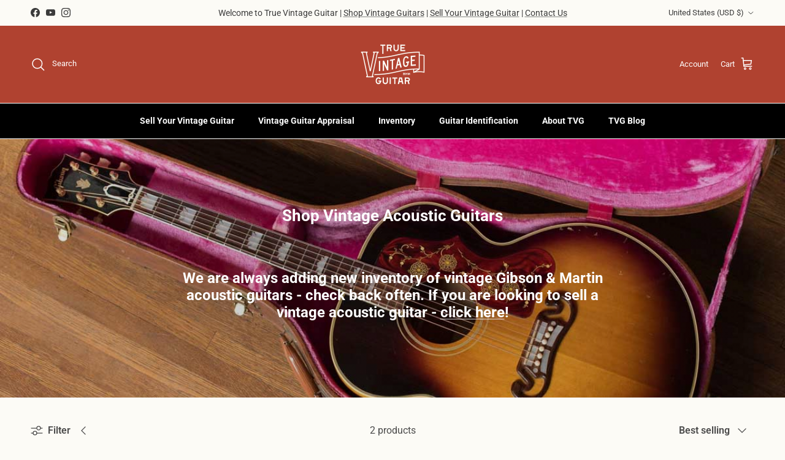

--- FILE ---
content_type: text/html; charset=utf-8
request_url: https://truevintageguitar.com/collections/acoustic-guitars
body_size: 32644
content:
<!doctype html>
<html class="no-js" lang="en" dir="ltr">
<head><meta charset="utf-8">
<meta name="viewport" content="width=device-width,initial-scale=1">
<title>Shop Vintage Acoustic Guitars &ndash; True Vintage Guitar</title><link rel="canonical" href="https://truevintageguitar.com/collections/acoustic-guitars"><link rel="icon" href="//truevintageguitar.com/cdn/shop/files/BrandIdentity__TVG_Primary_Black.png?crop=center&height=48&v=1614282777&width=48" type="image/png">
  <link rel="apple-touch-icon" href="//truevintageguitar.com/cdn/shop/files/BrandIdentity__TVG_Primary_Black.png?crop=center&height=180&v=1614282777&width=180"><meta name="description" content="Shop Vintage Acoustic Guitars We are always adding new inventory of vintage Gibson &amp;amp; Martin acoustic guitars - check back often. If you are looking to sell a vintage acoustic guitar - click here!"><meta property="og:site_name" content="True Vintage Guitar">
<meta property="og:url" content="https://truevintageguitar.com/collections/acoustic-guitars">
<meta property="og:title" content="Shop Vintage Acoustic Guitars">
<meta property="og:type" content="product.group">
<meta property="og:description" content="Shop Vintage Acoustic Guitars We are always adding new inventory of vintage Gibson &amp;amp; Martin acoustic guitars - check back often. If you are looking to sell a vintage acoustic guitar - click here!"><meta property="og:image" content="http://truevintageguitar.com/cdn/shop/collections/shop-vintage-gibson-martin-acoustic-guitars-1200.jpg?crop=center&height=1200&v=1702404836&width=1200">
  <meta property="og:image:secure_url" content="https://truevintageguitar.com/cdn/shop/collections/shop-vintage-gibson-martin-acoustic-guitars-1200.jpg?crop=center&height=1200&v=1702404836&width=1200">
  <meta property="og:image:width" content="1200">
  <meta property="og:image:height" content="827"><meta name="twitter:card" content="summary_large_image">
<meta name="twitter:title" content="Shop Vintage Acoustic Guitars">
<meta name="twitter:description" content="Shop Vintage Acoustic Guitars We are always adding new inventory of vintage Gibson &amp;amp; Martin acoustic guitars - check back often. If you are looking to sell a vintage acoustic guitar - click here!">
<style>@font-face {
  font-family: Roboto;
  font-weight: 400;
  font-style: normal;
  font-display: fallback;
  src: url("//truevintageguitar.com/cdn/fonts/roboto/roboto_n4.2019d890f07b1852f56ce63ba45b2db45d852cba.woff2") format("woff2"),
       url("//truevintageguitar.com/cdn/fonts/roboto/roboto_n4.238690e0007583582327135619c5f7971652fa9d.woff") format("woff");
}
@font-face {
  font-family: Roboto;
  font-weight: 700;
  font-style: normal;
  font-display: fallback;
  src: url("//truevintageguitar.com/cdn/fonts/roboto/roboto_n7.f38007a10afbbde8976c4056bfe890710d51dec2.woff2") format("woff2"),
       url("//truevintageguitar.com/cdn/fonts/roboto/roboto_n7.94bfdd3e80c7be00e128703d245c207769d763f9.woff") format("woff");
}
@font-face {
  font-family: Roboto;
  font-weight: 500;
  font-style: normal;
  font-display: fallback;
  src: url("//truevintageguitar.com/cdn/fonts/roboto/roboto_n5.250d51708d76acbac296b0e21ede8f81de4e37aa.woff2") format("woff2"),
       url("//truevintageguitar.com/cdn/fonts/roboto/roboto_n5.535e8c56f4cbbdea416167af50ab0ff1360a3949.woff") format("woff");
}
@font-face {
  font-family: Roboto;
  font-weight: 400;
  font-style: italic;
  font-display: fallback;
  src: url("//truevintageguitar.com/cdn/fonts/roboto/roboto_i4.57ce898ccda22ee84f49e6b57ae302250655e2d4.woff2") format("woff2"),
       url("//truevintageguitar.com/cdn/fonts/roboto/roboto_i4.b21f3bd061cbcb83b824ae8c7671a82587b264bf.woff") format("woff");
}
@font-face {
  font-family: Roboto;
  font-weight: 700;
  font-style: italic;
  font-display: fallback;
  src: url("//truevintageguitar.com/cdn/fonts/roboto/roboto_i7.7ccaf9410746f2c53340607c42c43f90a9005937.woff2") format("woff2"),
       url("//truevintageguitar.com/cdn/fonts/roboto/roboto_i7.49ec21cdd7148292bffea74c62c0df6e93551516.woff") format("woff");
}
@font-face {
  font-family: Roboto;
  font-weight: 700;
  font-style: normal;
  font-display: fallback;
  src: url("//truevintageguitar.com/cdn/fonts/roboto/roboto_n7.f38007a10afbbde8976c4056bfe890710d51dec2.woff2") format("woff2"),
       url("//truevintageguitar.com/cdn/fonts/roboto/roboto_n7.94bfdd3e80c7be00e128703d245c207769d763f9.woff") format("woff");
}
@font-face {
  font-family: Roboto;
  font-weight: 400;
  font-style: normal;
  font-display: fallback;
  src: url("//truevintageguitar.com/cdn/fonts/roboto/roboto_n4.2019d890f07b1852f56ce63ba45b2db45d852cba.woff2") format("woff2"),
       url("//truevintageguitar.com/cdn/fonts/roboto/roboto_n4.238690e0007583582327135619c5f7971652fa9d.woff") format("woff");
}
@font-face {
  font-family: Roboto;
  font-weight: 700;
  font-style: normal;
  font-display: fallback;
  src: url("//truevintageguitar.com/cdn/fonts/roboto/roboto_n7.f38007a10afbbde8976c4056bfe890710d51dec2.woff2") format("woff2"),
       url("//truevintageguitar.com/cdn/fonts/roboto/roboto_n7.94bfdd3e80c7be00e128703d245c207769d763f9.woff") format("woff");
}
@font-face {
  font-family: Roboto;
  font-weight: 600;
  font-style: normal;
  font-display: fallback;
  src: url("//truevintageguitar.com/cdn/fonts/roboto/roboto_n6.3d305d5382545b48404c304160aadee38c90ef9d.woff2") format("woff2"),
       url("//truevintageguitar.com/cdn/fonts/roboto/roboto_n6.bb37be020157f87e181e5489d5e9137ad60c47a2.woff") format("woff");
}
:root {
  --page-container-width:          1100px;
  --reading-container-width:       720px;
  --divider-opacity:               0.14;
  --gutter-large:                  30px;
  --gutter-desktop:                20px;
  --gutter-mobile:                 16px;
  --section-padding:               50px;
  --larger-section-padding:        80px;
  --larger-section-padding-mobile: 60px;
  --largest-section-padding:       110px;
  --aos-animate-duration:          0.6s;

  --base-font-family:              Roboto, sans-serif;
  --base-font-weight:              400;
  --base-font-style:               normal;
  --heading-font-family:           Roboto, sans-serif;
  --heading-font-weight:           700;
  --heading-font-style:            normal;
  --heading-font-letter-spacing:   normal;
  --logo-font-family:              Roboto, sans-serif;
  --logo-font-weight:              400;
  --logo-font-style:               normal;
  --nav-font-family:               Roboto, sans-serif;
  --nav-font-weight:               700;
  --nav-font-style:                normal;

  --base-text-size:16px;
  --base-line-height:              1.6;
  --input-text-size:16px;
  --smaller-text-size-1:13px;
  --smaller-text-size-2:14px;
  --smaller-text-size-3:13px;
  --smaller-text-size-4:12px;
  --larger-text-size:28px;
  --super-large-text-size:49px;
  --super-large-mobile-text-size:22px;
  --larger-mobile-text-size:22px;
  --logo-text-size:28px;--btn-letter-spacing: 0.08em;
    --btn-text-transform: uppercase;
    --button-text-size: 14px;
    --quickbuy-button-text-size: 13;
    --small-feature-link-font-size: 0.75em;
    --input-btn-padding-top: 1.2em;
    --input-btn-padding-bottom: 1.2em;--heading-text-transform:none;
  --nav-text-size:                      14px;
  --mobile-menu-font-weight:            600;

  --body-bg-color:                      252 251 246;
  --bg-color:                           252 251 246;
  --body-text-color:                    75 75 75;
  --text-color:                         75 75 75;

  --header-text-col:                    #ffffff;--header-text-hover-col:             var(--header-text-col);--header-bg-col:                     #b04230;
  --heading-color:                     32 34 35;
  --body-heading-color:                32 34 35;
  --heading-divider-col:               #ffffff;

  --logo-col:                          #ffffff;
  --main-nav-bg:                       #000000;
  --main-nav-link-col:                 #ffffff;
  --main-nav-link-hover-col:           #fcfbf6;
  --main-nav-link-featured-col:        #fd563b;

  --link-color:                        32 34 35;
  --body-link-color:                   32 34 35;

  --btn-bg-color:                        0 0 0;
  --btn-bg-hover-color:                  59 59 59;
  --btn-border-color:                    0 0 0;
  --btn-border-hover-color:              59 59 59;
  --btn-text-color:                      255 255 255;
  --btn-text-hover-color:                255 255 255;--btn-alt-bg-color:                    252 251 246;
  --btn-alt-text-color:                  35 35 35;
  --btn-alt-border-color:                35 35 35;
  --btn-alt-border-hover-color:          35 35 35;--btn-ter-bg-color:                    242 237 215;
  --btn-ter-text-color:                  24 24 24;
  --btn-ter-bg-hover-color:              0 0 0;
  --btn-ter-text-hover-color:            255 255 255;--btn-border-radius: 3px;
    --btn-inspired-border-radius: 3px;--color-scheme-default:                             #fcfbf6;
  --color-scheme-default-color:                       252 251 246;
  --color-scheme-default-text-color:                  75 75 75;
  --color-scheme-default-head-color:                  32 34 35;
  --color-scheme-default-link-color:                  32 34 35;
  --color-scheme-default-btn-text-color:              255 255 255;
  --color-scheme-default-btn-text-hover-color:        255 255 255;
  --color-scheme-default-btn-bg-color:                0 0 0;
  --color-scheme-default-btn-bg-hover-color:          59 59 59;
  --color-scheme-default-btn-border-color:            0 0 0;
  --color-scheme-default-btn-border-hover-color:      59 59 59;
  --color-scheme-default-btn-alt-text-color:          35 35 35;
  --color-scheme-default-btn-alt-bg-color:            252 251 246;
  --color-scheme-default-btn-alt-border-color:        35 35 35;
  --color-scheme-default-btn-alt-border-hover-color:  35 35 35;

  --color-scheme-1:                             #fff6f1;
  --color-scheme-1-color:                       255 246 241;
  --color-scheme-1-text-color:                  59 59 59;
  --color-scheme-1-head-color:                  176 66 48;
  --color-scheme-1-link-color:                  32 34 35;
  --color-scheme-1-btn-text-color:              255 255 255;
  --color-scheme-1-btn-text-hover-color:        255 255 255;
  --color-scheme-1-btn-bg-color:                0 0 0;
  --color-scheme-1-btn-bg-hover-color:          59 59 59;
  --color-scheme-1-btn-border-color:            0 0 0;
  --color-scheme-1-btn-border-hover-color:      59 59 59;
  --color-scheme-1-btn-alt-text-color:          35 35 35;
  --color-scheme-1-btn-alt-bg-color:            255 255 255;
  --color-scheme-1-btn-alt-border-color:        35 35 35;
  --color-scheme-1-btn-alt-border-hover-color:  35 35 35;

  --color-scheme-2:                             #b04230;
  --color-scheme-2-color:                       176 66 48;
  --color-scheme-2-text-color:                  255 255 255;
  --color-scheme-2-head-color:                  255 255 255;
  --color-scheme-2-link-color:                  252 251 246;
  --color-scheme-2-btn-text-color:              255 255 255;
  --color-scheme-2-btn-text-hover-color:        255 255 255;
  --color-scheme-2-btn-bg-color:                0 0 0;
  --color-scheme-2-btn-bg-hover-color:          59 59 59;
  --color-scheme-2-btn-border-color:            0 0 0;
  --color-scheme-2-btn-border-hover-color:      59 59 59;
  --color-scheme-2-btn-alt-text-color:          35 35 35;
  --color-scheme-2-btn-alt-bg-color:            255 255 255;
  --color-scheme-2-btn-alt-border-color:        35 35 35;
  --color-scheme-2-btn-alt-border-hover-color:  35 35 35;

  /* Shop Pay payment terms */
  --payment-terms-background-color:    #fcfbf6;--quickbuy-bg: 176 66 48;--body-input-background-color:       rgb(var(--body-bg-color));
  --input-background-color:            rgb(var(--body-bg-color));
  --body-input-text-color:             var(--body-text-color);
  --input-text-color:                  var(--body-text-color);
  --body-input-border-color:           rgb(208, 207, 203);
  --input-border-color:                rgb(208, 207, 203);
  --input-border-color-hover:          rgb(155, 154, 152);
  --input-border-color-active:         rgb(75, 75, 75);

  --swatch-cross-svg:                  url("data:image/svg+xml,%3Csvg xmlns='http://www.w3.org/2000/svg' width='240' height='240' viewBox='0 0 24 24' fill='none' stroke='rgb(208, 207, 203)' stroke-width='0.09' preserveAspectRatio='none' %3E%3Cline x1='24' y1='0' x2='0' y2='24'%3E%3C/line%3E%3C/svg%3E");
  --swatch-cross-hover:                url("data:image/svg+xml,%3Csvg xmlns='http://www.w3.org/2000/svg' width='240' height='240' viewBox='0 0 24 24' fill='none' stroke='rgb(155, 154, 152)' stroke-width='0.09' preserveAspectRatio='none' %3E%3Cline x1='24' y1='0' x2='0' y2='24'%3E%3C/line%3E%3C/svg%3E");
  --swatch-cross-active:               url("data:image/svg+xml,%3Csvg xmlns='http://www.w3.org/2000/svg' width='240' height='240' viewBox='0 0 24 24' fill='none' stroke='rgb(75, 75, 75)' stroke-width='0.09' preserveAspectRatio='none' %3E%3Cline x1='24' y1='0' x2='0' y2='24'%3E%3C/line%3E%3C/svg%3E");

  --footer-divider-col:                #e0e0e0;
  --footer-text-col:                   255 255 255;
  --footer-heading-col:                255 255 255;
  --footer-bg-col:                     0 0 0;--product-label-overlay-justify: flex-start;--product-label-overlay-align: flex-start;--product-label-overlay-reduction-text:   #fcfbf6;
  --product-label-overlay-reduction-bg:     #b04230;
  --product-label-overlay-reduction-text-weight: 600;
  --product-label-overlay-stock-text:       #fcfbf6;
  --product-label-overlay-stock-bg:         #ffffff;
  --product-label-overlay-new-text:         #ffffff;
  --product-label-overlay-new-bg:           #df5641;
  --product-label-overlay-meta-text:        #ffffff;
  --product-label-overlay-meta-bg:          #202223;
  --product-label-sale-text:                #df5641;
  --product-label-sold-text:                #fd0808;
  --product-label-preorder-text:            #60a57e;

  --product-block-crop-align:               center;

  
  --product-block-price-align:              flex-start;
  --product-block-price-item-margin-start:  initial;
  --product-block-price-item-margin-end:    .5rem;
  

  

  --collection-block-image-position:   center center;

  --swatch-picker-image-size:          70px;
  --swatch-crop-align:                 center center;

  --image-overlay-text-color:          255 255 255;--image-overlay-bg:                  rgba(0, 0, 0, 0.1);
  --image-overlay-shadow-start:        rgb(0 0 0 / 0.15);
  --image-overlay-box-opacity:         1.0;--product-inventory-ok-box-color:            #f2faf0;
  --product-inventory-ok-text-color:           #008060;
  --product-inventory-ok-icon-box-fill-color:  #fff;
  --product-inventory-low-box-color:           #fcf1cd;
  --product-inventory-low-text-color:          #dd9a1a;
  --product-inventory-low-icon-box-fill-color: #fff;
  --product-inventory-low-text-color-channels: 0, 128, 96;
  --product-inventory-ok-text-color-channels:  221, 154, 26;

  --rating-star-color: 109 113 117;--overlay-align-left: start;
    --overlay-align-right: end;}html[dir=rtl] {
  --overlay-right-text-m-left: 0;
  --overlay-right-text-m-right: auto;
  --overlay-left-shadow-left-left: 15%;
  --overlay-left-shadow-left-right: -50%;
  --overlay-left-shadow-right-left: -85%;
  --overlay-left-shadow-right-right: 0;
}::selection {
    background: rgb(var(--body-heading-color));
    color: rgb(var(--body-bg-color));
  }
  ::-moz-selection {
    background: rgb(var(--body-heading-color));
    color: rgb(var(--body-bg-color));
  }.navigation .h1 {
  color: inherit !important;
}.use-color-scheme--default {
  --product-label-sale-text:           #df5641;
  --product-label-sold-text:           #fd0808;
  --product-label-preorder-text:       #60a57e;
  --input-background-color:            rgb(var(--body-bg-color));
  --input-text-color:                  var(--body-input-text-color);
  --input-border-color:                rgb(208, 207, 203);
  --input-border-color-hover:          rgb(155, 154, 152);
  --input-border-color-active:         rgb(75, 75, 75);
}.use-color-scheme--2 {
  --product-label-sale-text:           currentColor;
  --product-label-sold-text:           currentColor;
  --product-label-preorder-text:       currentColor;
  --input-background-color:            transparent;
  --input-text-color:                  255 255 255;
  --input-border-color:                rgb(200, 123, 110);
  --input-border-color-hover:          rgb(219, 170, 162);
  --input-border-color-active:         rgb(255, 255, 255);
}</style>

  <link href="//truevintageguitar.com/cdn/shop/t/28/assets/main.css?v=172312757779536793001755810685" rel="stylesheet" type="text/css" media="all" />
<link rel="preload" as="font" href="//truevintageguitar.com/cdn/fonts/roboto/roboto_n4.2019d890f07b1852f56ce63ba45b2db45d852cba.woff2" type="font/woff2" crossorigin><link rel="preload" as="font" href="//truevintageguitar.com/cdn/fonts/roboto/roboto_n7.f38007a10afbbde8976c4056bfe890710d51dec2.woff2" type="font/woff2" crossorigin><script>
    document.documentElement.className = document.documentElement.className.replace('no-js', 'js');

    window.theme = {
      info: {
        name: 'Symmetry',
        version: '8.0.0'
      },
      device: {
        hasTouch: window.matchMedia('(any-pointer: coarse)').matches,
        hasHover: window.matchMedia('(hover: hover)').matches
      },
      mediaQueries: {
        md: '(min-width: 768px)',
        productMediaCarouselBreak: '(min-width: 1041px)'
      },
      routes: {
        base: 'https://truevintageguitar.com',
        cart: '/cart',
        cartAdd: '/cart/add.js',
        cartUpdate: '/cart/update.js',
        predictiveSearch: '/search/suggest'
      },
      strings: {
        cartTermsConfirmation: "You must agree to the terms and conditions before continuing.",
        cartItemsQuantityError: "You can only add [QUANTITY] of this item to your cart.",
        generalSearchViewAll: "View all search results",
        noStock: "Sold out",
        noVariant: "Unavailable",
        productsProductChooseA: "Choose a",
        generalSearchPages: "Pages",
        generalSearchNoResultsWithoutTerms: "Sorry, we couldnʼt find any results",
        shippingCalculator: {
          singleRate: "There is one shipping rate for this destination:",
          multipleRates: "There are multiple shipping rates for this destination:",
          noRates: "We do not ship to this destination."
        },
        regularPrice: "Regular price",
        salePrice: "Sale price"
      },
      settings: {
        moneyWithCurrencyFormat: "${{amount}} USD",
        cartType: "drawer",
        afterAddToCart: "notification",
        quickbuyStyle: "off",
        externalLinksNewTab: true,
        internalLinksSmoothScroll: true
      }
    }

    theme.inlineNavigationCheck = function() {
      var pageHeader = document.querySelector('.pageheader'),
          inlineNavContainer = pageHeader.querySelector('.logo-area__left__inner'),
          inlineNav = inlineNavContainer.querySelector('.navigation--left');
      if (inlineNav && getComputedStyle(inlineNav).display != 'none') {
        var inlineMenuCentered = document.querySelector('.pageheader--layout-inline-menu-center'),
            logoContainer = document.querySelector('.logo-area__middle__inner');
        if(inlineMenuCentered) {
          var rightWidth = document.querySelector('.logo-area__right__inner').clientWidth,
              middleWidth = logoContainer.clientWidth,
              logoArea = document.querySelector('.logo-area'),
              computedLogoAreaStyle = getComputedStyle(logoArea),
              logoAreaInnerWidth = logoArea.clientWidth - Math.ceil(parseFloat(computedLogoAreaStyle.paddingLeft)) - Math.ceil(parseFloat(computedLogoAreaStyle.paddingRight)),
              availableNavWidth = logoAreaInnerWidth - Math.max(rightWidth, middleWidth) * 2 - 40;
          inlineNavContainer.style.maxWidth = availableNavWidth + 'px';
        }

        var firstInlineNavLink = inlineNav.querySelector('.navigation__item:first-child'),
            lastInlineNavLink = inlineNav.querySelector('.navigation__item:last-child');
        if (lastInlineNavLink) {
          var inlineNavWidth = null;
          if(document.querySelector('html[dir=rtl]')) {
            inlineNavWidth = firstInlineNavLink.offsetLeft - lastInlineNavLink.offsetLeft + firstInlineNavLink.offsetWidth;
          } else {
            inlineNavWidth = lastInlineNavLink.offsetLeft - firstInlineNavLink.offsetLeft + lastInlineNavLink.offsetWidth;
          }
          if (inlineNavContainer.offsetWidth >= inlineNavWidth) {
            pageHeader.classList.add('pageheader--layout-inline-permitted');
            var tallLogo = logoContainer.clientHeight > lastInlineNavLink.clientHeight + 20;
            if (tallLogo) {
              inlineNav.classList.add('navigation--tight-underline');
            } else {
              inlineNav.classList.remove('navigation--tight-underline');
            }
          } else {
            pageHeader.classList.remove('pageheader--layout-inline-permitted');
          }
        }
      }
    };

    theme.setInitialHeaderHeightProperty = () => {
      const section = document.querySelector('.section-header');
      if (section) {
        document.documentElement.style.setProperty('--theme-header-height', Math.ceil(section.clientHeight) + 'px');
      }
    };
  </script>

  <script src="//truevintageguitar.com/cdn/shop/t/28/assets/main.js?v=150891663519462644191755810685" defer></script>
    <script src="//truevintageguitar.com/cdn/shop/t/28/assets/animate-on-scroll.js?v=15249566486942820451755810685" defer></script>
    <link href="//truevintageguitar.com/cdn/shop/t/28/assets/animate-on-scroll.css?v=135962721104954213331755810685" rel="stylesheet" type="text/css" media="all" />
  

  <script>window.performance && window.performance.mark && window.performance.mark('shopify.content_for_header.start');</script><meta name="facebook-domain-verification" content="f1i3jod7puihznvjt6y2f8582kdkgh">
<meta name="google-site-verification" content="HXIKrBlCxVglHy0LnaFSe7uZ9_eclK5OxJxG66E8ZqA">
<meta id="shopify-digital-wallet" name="shopify-digital-wallet" content="/23091642448/digital_wallets/dialog">
<meta name="shopify-checkout-api-token" content="a788711dbfa32d1effada784546d9b68">
<link rel="alternate" type="application/atom+xml" title="Feed" href="/collections/acoustic-guitars.atom" />
<link rel="alternate" type="application/json+oembed" href="https://truevintageguitar.com/collections/acoustic-guitars.oembed">
<script async="async" src="/checkouts/internal/preloads.js?locale=en-US"></script>
<script id="apple-pay-shop-capabilities" type="application/json">{"shopId":23091642448,"countryCode":"US","currencyCode":"USD","merchantCapabilities":["supports3DS"],"merchantId":"gid:\/\/shopify\/Shop\/23091642448","merchantName":"True Vintage Guitar","requiredBillingContactFields":["postalAddress","email"],"requiredShippingContactFields":["postalAddress","email"],"shippingType":"shipping","supportedNetworks":["visa","masterCard","amex","discover","elo","jcb"],"total":{"type":"pending","label":"True Vintage Guitar","amount":"1.00"},"shopifyPaymentsEnabled":true,"supportsSubscriptions":true}</script>
<script id="shopify-features" type="application/json">{"accessToken":"a788711dbfa32d1effada784546d9b68","betas":["rich-media-storefront-analytics"],"domain":"truevintageguitar.com","predictiveSearch":true,"shopId":23091642448,"locale":"en"}</script>
<script>var Shopify = Shopify || {};
Shopify.shop = "true-vintage-guitar.myshopify.com";
Shopify.locale = "en";
Shopify.currency = {"active":"USD","rate":"1.0"};
Shopify.country = "US";
Shopify.theme = {"name":"Updated copy of Updated copy of Symmetry","id":145117675674,"schema_name":"Symmetry","schema_version":"8.0.0","theme_store_id":568,"role":"main"};
Shopify.theme.handle = "null";
Shopify.theme.style = {"id":null,"handle":null};
Shopify.cdnHost = "truevintageguitar.com/cdn";
Shopify.routes = Shopify.routes || {};
Shopify.routes.root = "/";</script>
<script type="module">!function(o){(o.Shopify=o.Shopify||{}).modules=!0}(window);</script>
<script>!function(o){function n(){var o=[];function n(){o.push(Array.prototype.slice.apply(arguments))}return n.q=o,n}var t=o.Shopify=o.Shopify||{};t.loadFeatures=n(),t.autoloadFeatures=n()}(window);</script>
<script id="shop-js-analytics" type="application/json">{"pageType":"collection"}</script>
<script defer="defer" async type="module" src="//truevintageguitar.com/cdn/shopifycloud/shop-js/modules/v2/client.init-shop-cart-sync_BdyHc3Nr.en.esm.js"></script>
<script defer="defer" async type="module" src="//truevintageguitar.com/cdn/shopifycloud/shop-js/modules/v2/chunk.common_Daul8nwZ.esm.js"></script>
<script type="module">
  await import("//truevintageguitar.com/cdn/shopifycloud/shop-js/modules/v2/client.init-shop-cart-sync_BdyHc3Nr.en.esm.js");
await import("//truevintageguitar.com/cdn/shopifycloud/shop-js/modules/v2/chunk.common_Daul8nwZ.esm.js");

  window.Shopify.SignInWithShop?.initShopCartSync?.({"fedCMEnabled":true,"windoidEnabled":true});

</script>
<script>(function() {
  var isLoaded = false;
  function asyncLoad() {
    if (isLoaded) return;
    isLoaded = true;
    var urls = ["https:\/\/www.improvedcontactform.com\/icf.js?shop=true-vintage-guitar.myshopify.com","https:\/\/googlereview.gropulse.com\/get_widget?shop=true-vintage-guitar.myshopify.com","https:\/\/chimpstatic.com\/mcjs-connected\/js\/users\/21065419a4e0d99acec4db171\/f51d15dc03b9f1f2bdb3d648b.js?shop=true-vintage-guitar.myshopify.com"];
    for (var i = 0; i < urls.length; i++) {
      var s = document.createElement('script');
      s.type = 'text/javascript';
      s.async = true;
      s.src = urls[i];
      var x = document.getElementsByTagName('script')[0];
      x.parentNode.insertBefore(s, x);
    }
  };
  if(window.attachEvent) {
    window.attachEvent('onload', asyncLoad);
  } else {
    window.addEventListener('load', asyncLoad, false);
  }
})();</script>
<script id="__st">var __st={"a":23091642448,"offset":-21600,"reqid":"e423996b-78e5-44b8-b403-8de5f5dff863-1769022389","pageurl":"truevintageguitar.com\/collections\/acoustic-guitars","u":"8e6f66eca55c","p":"collection","rtyp":"collection","rid":132773314640};</script>
<script>window.ShopifyPaypalV4VisibilityTracking = true;</script>
<script id="captcha-bootstrap">!function(){'use strict';const t='contact',e='account',n='new_comment',o=[[t,t],['blogs',n],['comments',n],[t,'customer']],c=[[e,'customer_login'],[e,'guest_login'],[e,'recover_customer_password'],[e,'create_customer']],r=t=>t.map((([t,e])=>`form[action*='/${t}']:not([data-nocaptcha='true']) input[name='form_type'][value='${e}']`)).join(','),a=t=>()=>t?[...document.querySelectorAll(t)].map((t=>t.form)):[];function s(){const t=[...o],e=r(t);return a(e)}const i='password',u='form_key',d=['recaptcha-v3-token','g-recaptcha-response','h-captcha-response',i],f=()=>{try{return window.sessionStorage}catch{return}},m='__shopify_v',_=t=>t.elements[u];function p(t,e,n=!1){try{const o=window.sessionStorage,c=JSON.parse(o.getItem(e)),{data:r}=function(t){const{data:e,action:n}=t;return t[m]||n?{data:e,action:n}:{data:t,action:n}}(c);for(const[e,n]of Object.entries(r))t.elements[e]&&(t.elements[e].value=n);n&&o.removeItem(e)}catch(o){console.error('form repopulation failed',{error:o})}}const l='form_type',E='cptcha';function T(t){t.dataset[E]=!0}const w=window,h=w.document,L='Shopify',v='ce_forms',y='captcha';let A=!1;((t,e)=>{const n=(g='f06e6c50-85a8-45c8-87d0-21a2b65856fe',I='https://cdn.shopify.com/shopifycloud/storefront-forms-hcaptcha/ce_storefront_forms_captcha_hcaptcha.v1.5.2.iife.js',D={infoText:'Protected by hCaptcha',privacyText:'Privacy',termsText:'Terms'},(t,e,n)=>{const o=w[L][v],c=o.bindForm;if(c)return c(t,g,e,D).then(n);var r;o.q.push([[t,g,e,D],n]),r=I,A||(h.body.append(Object.assign(h.createElement('script'),{id:'captcha-provider',async:!0,src:r})),A=!0)});var g,I,D;w[L]=w[L]||{},w[L][v]=w[L][v]||{},w[L][v].q=[],w[L][y]=w[L][y]||{},w[L][y].protect=function(t,e){n(t,void 0,e),T(t)},Object.freeze(w[L][y]),function(t,e,n,w,h,L){const[v,y,A,g]=function(t,e,n){const i=e?o:[],u=t?c:[],d=[...i,...u],f=r(d),m=r(i),_=r(d.filter((([t,e])=>n.includes(e))));return[a(f),a(m),a(_),s()]}(w,h,L),I=t=>{const e=t.target;return e instanceof HTMLFormElement?e:e&&e.form},D=t=>v().includes(t);t.addEventListener('submit',(t=>{const e=I(t);if(!e)return;const n=D(e)&&!e.dataset.hcaptchaBound&&!e.dataset.recaptchaBound,o=_(e),c=g().includes(e)&&(!o||!o.value);(n||c)&&t.preventDefault(),c&&!n&&(function(t){try{if(!f())return;!function(t){const e=f();if(!e)return;const n=_(t);if(!n)return;const o=n.value;o&&e.removeItem(o)}(t);const e=Array.from(Array(32),(()=>Math.random().toString(36)[2])).join('');!function(t,e){_(t)||t.append(Object.assign(document.createElement('input'),{type:'hidden',name:u})),t.elements[u].value=e}(t,e),function(t,e){const n=f();if(!n)return;const o=[...t.querySelectorAll(`input[type='${i}']`)].map((({name:t})=>t)),c=[...d,...o],r={};for(const[a,s]of new FormData(t).entries())c.includes(a)||(r[a]=s);n.setItem(e,JSON.stringify({[m]:1,action:t.action,data:r}))}(t,e)}catch(e){console.error('failed to persist form',e)}}(e),e.submit())}));const S=(t,e)=>{t&&!t.dataset[E]&&(n(t,e.some((e=>e===t))),T(t))};for(const o of['focusin','change'])t.addEventListener(o,(t=>{const e=I(t);D(e)&&S(e,y())}));const B=e.get('form_key'),M=e.get(l),P=B&&M;t.addEventListener('DOMContentLoaded',(()=>{const t=y();if(P)for(const e of t)e.elements[l].value===M&&p(e,B);[...new Set([...A(),...v().filter((t=>'true'===t.dataset.shopifyCaptcha))])].forEach((e=>S(e,t)))}))}(h,new URLSearchParams(w.location.search),n,t,e,['guest_login'])})(!0,!0)}();</script>
<script integrity="sha256-4kQ18oKyAcykRKYeNunJcIwy7WH5gtpwJnB7kiuLZ1E=" data-source-attribution="shopify.loadfeatures" defer="defer" src="//truevintageguitar.com/cdn/shopifycloud/storefront/assets/storefront/load_feature-a0a9edcb.js" crossorigin="anonymous"></script>
<script data-source-attribution="shopify.dynamic_checkout.dynamic.init">var Shopify=Shopify||{};Shopify.PaymentButton=Shopify.PaymentButton||{isStorefrontPortableWallets:!0,init:function(){window.Shopify.PaymentButton.init=function(){};var t=document.createElement("script");t.src="https://truevintageguitar.com/cdn/shopifycloud/portable-wallets/latest/portable-wallets.en.js",t.type="module",document.head.appendChild(t)}};
</script>
<script data-source-attribution="shopify.dynamic_checkout.buyer_consent">
  function portableWalletsHideBuyerConsent(e){var t=document.getElementById("shopify-buyer-consent"),n=document.getElementById("shopify-subscription-policy-button");t&&n&&(t.classList.add("hidden"),t.setAttribute("aria-hidden","true"),n.removeEventListener("click",e))}function portableWalletsShowBuyerConsent(e){var t=document.getElementById("shopify-buyer-consent"),n=document.getElementById("shopify-subscription-policy-button");t&&n&&(t.classList.remove("hidden"),t.removeAttribute("aria-hidden"),n.addEventListener("click",e))}window.Shopify?.PaymentButton&&(window.Shopify.PaymentButton.hideBuyerConsent=portableWalletsHideBuyerConsent,window.Shopify.PaymentButton.showBuyerConsent=portableWalletsShowBuyerConsent);
</script>
<script data-source-attribution="shopify.dynamic_checkout.cart.bootstrap">document.addEventListener("DOMContentLoaded",(function(){function t(){return document.querySelector("shopify-accelerated-checkout-cart, shopify-accelerated-checkout")}if(t())Shopify.PaymentButton.init();else{new MutationObserver((function(e,n){t()&&(Shopify.PaymentButton.init(),n.disconnect())})).observe(document.body,{childList:!0,subtree:!0})}}));
</script>
<script id='scb4127' type='text/javascript' async='' src='https://truevintageguitar.com/cdn/shopifycloud/privacy-banner/storefront-banner.js'></script><link id="shopify-accelerated-checkout-styles" rel="stylesheet" media="screen" href="https://truevintageguitar.com/cdn/shopifycloud/portable-wallets/latest/accelerated-checkout-backwards-compat.css" crossorigin="anonymous">
<style id="shopify-accelerated-checkout-cart">
        #shopify-buyer-consent {
  margin-top: 1em;
  display: inline-block;
  width: 100%;
}

#shopify-buyer-consent.hidden {
  display: none;
}

#shopify-subscription-policy-button {
  background: none;
  border: none;
  padding: 0;
  text-decoration: underline;
  font-size: inherit;
  cursor: pointer;
}

#shopify-subscription-policy-button::before {
  box-shadow: none;
}

      </style>
<script id="sections-script" data-sections="footer" defer="defer" src="//truevintageguitar.com/cdn/shop/t/28/compiled_assets/scripts.js?v=46813"></script>
<script>window.performance && window.performance.mark && window.performance.mark('shopify.content_for_header.end');</script>
<!-- CC Custom Head Start --><!-- CC Custom Head End --><link href="https://monorail-edge.shopifysvc.com" rel="dns-prefetch">
<script>(function(){if ("sendBeacon" in navigator && "performance" in window) {try {var session_token_from_headers = performance.getEntriesByType('navigation')[0].serverTiming.find(x => x.name == '_s').description;} catch {var session_token_from_headers = undefined;}var session_cookie_matches = document.cookie.match(/_shopify_s=([^;]*)/);var session_token_from_cookie = session_cookie_matches && session_cookie_matches.length === 2 ? session_cookie_matches[1] : "";var session_token = session_token_from_headers || session_token_from_cookie || "";function handle_abandonment_event(e) {var entries = performance.getEntries().filter(function(entry) {return /monorail-edge.shopifysvc.com/.test(entry.name);});if (!window.abandonment_tracked && entries.length === 0) {window.abandonment_tracked = true;var currentMs = Date.now();var navigation_start = performance.timing.navigationStart;var payload = {shop_id: 23091642448,url: window.location.href,navigation_start,duration: currentMs - navigation_start,session_token,page_type: "collection"};window.navigator.sendBeacon("https://monorail-edge.shopifysvc.com/v1/produce", JSON.stringify({schema_id: "online_store_buyer_site_abandonment/1.1",payload: payload,metadata: {event_created_at_ms: currentMs,event_sent_at_ms: currentMs}}));}}window.addEventListener('pagehide', handle_abandonment_event);}}());</script>
<script id="web-pixels-manager-setup">(function e(e,d,r,n,o){if(void 0===o&&(o={}),!Boolean(null===(a=null===(i=window.Shopify)||void 0===i?void 0:i.analytics)||void 0===a?void 0:a.replayQueue)){var i,a;window.Shopify=window.Shopify||{};var t=window.Shopify;t.analytics=t.analytics||{};var s=t.analytics;s.replayQueue=[],s.publish=function(e,d,r){return s.replayQueue.push([e,d,r]),!0};try{self.performance.mark("wpm:start")}catch(e){}var l=function(){var e={modern:/Edge?\/(1{2}[4-9]|1[2-9]\d|[2-9]\d{2}|\d{4,})\.\d+(\.\d+|)|Firefox\/(1{2}[4-9]|1[2-9]\d|[2-9]\d{2}|\d{4,})\.\d+(\.\d+|)|Chrom(ium|e)\/(9{2}|\d{3,})\.\d+(\.\d+|)|(Maci|X1{2}).+ Version\/(15\.\d+|(1[6-9]|[2-9]\d|\d{3,})\.\d+)([,.]\d+|)( \(\w+\)|)( Mobile\/\w+|) Safari\/|Chrome.+OPR\/(9{2}|\d{3,})\.\d+\.\d+|(CPU[ +]OS|iPhone[ +]OS|CPU[ +]iPhone|CPU IPhone OS|CPU iPad OS)[ +]+(15[._]\d+|(1[6-9]|[2-9]\d|\d{3,})[._]\d+)([._]\d+|)|Android:?[ /-](13[3-9]|1[4-9]\d|[2-9]\d{2}|\d{4,})(\.\d+|)(\.\d+|)|Android.+Firefox\/(13[5-9]|1[4-9]\d|[2-9]\d{2}|\d{4,})\.\d+(\.\d+|)|Android.+Chrom(ium|e)\/(13[3-9]|1[4-9]\d|[2-9]\d{2}|\d{4,})\.\d+(\.\d+|)|SamsungBrowser\/([2-9]\d|\d{3,})\.\d+/,legacy:/Edge?\/(1[6-9]|[2-9]\d|\d{3,})\.\d+(\.\d+|)|Firefox\/(5[4-9]|[6-9]\d|\d{3,})\.\d+(\.\d+|)|Chrom(ium|e)\/(5[1-9]|[6-9]\d|\d{3,})\.\d+(\.\d+|)([\d.]+$|.*Safari\/(?![\d.]+ Edge\/[\d.]+$))|(Maci|X1{2}).+ Version\/(10\.\d+|(1[1-9]|[2-9]\d|\d{3,})\.\d+)([,.]\d+|)( \(\w+\)|)( Mobile\/\w+|) Safari\/|Chrome.+OPR\/(3[89]|[4-9]\d|\d{3,})\.\d+\.\d+|(CPU[ +]OS|iPhone[ +]OS|CPU[ +]iPhone|CPU IPhone OS|CPU iPad OS)[ +]+(10[._]\d+|(1[1-9]|[2-9]\d|\d{3,})[._]\d+)([._]\d+|)|Android:?[ /-](13[3-9]|1[4-9]\d|[2-9]\d{2}|\d{4,})(\.\d+|)(\.\d+|)|Mobile Safari.+OPR\/([89]\d|\d{3,})\.\d+\.\d+|Android.+Firefox\/(13[5-9]|1[4-9]\d|[2-9]\d{2}|\d{4,})\.\d+(\.\d+|)|Android.+Chrom(ium|e)\/(13[3-9]|1[4-9]\d|[2-9]\d{2}|\d{4,})\.\d+(\.\d+|)|Android.+(UC? ?Browser|UCWEB|U3)[ /]?(15\.([5-9]|\d{2,})|(1[6-9]|[2-9]\d|\d{3,})\.\d+)\.\d+|SamsungBrowser\/(5\.\d+|([6-9]|\d{2,})\.\d+)|Android.+MQ{2}Browser\/(14(\.(9|\d{2,})|)|(1[5-9]|[2-9]\d|\d{3,})(\.\d+|))(\.\d+|)|K[Aa][Ii]OS\/(3\.\d+|([4-9]|\d{2,})\.\d+)(\.\d+|)/},d=e.modern,r=e.legacy,n=navigator.userAgent;return n.match(d)?"modern":n.match(r)?"legacy":"unknown"}(),u="modern"===l?"modern":"legacy",c=(null!=n?n:{modern:"",legacy:""})[u],f=function(e){return[e.baseUrl,"/wpm","/b",e.hashVersion,"modern"===e.buildTarget?"m":"l",".js"].join("")}({baseUrl:d,hashVersion:r,buildTarget:u}),m=function(e){var d=e.version,r=e.bundleTarget,n=e.surface,o=e.pageUrl,i=e.monorailEndpoint;return{emit:function(e){var a=e.status,t=e.errorMsg,s=(new Date).getTime(),l=JSON.stringify({metadata:{event_sent_at_ms:s},events:[{schema_id:"web_pixels_manager_load/3.1",payload:{version:d,bundle_target:r,page_url:o,status:a,surface:n,error_msg:t},metadata:{event_created_at_ms:s}}]});if(!i)return console&&console.warn&&console.warn("[Web Pixels Manager] No Monorail endpoint provided, skipping logging."),!1;try{return self.navigator.sendBeacon.bind(self.navigator)(i,l)}catch(e){}var u=new XMLHttpRequest;try{return u.open("POST",i,!0),u.setRequestHeader("Content-Type","text/plain"),u.send(l),!0}catch(e){return console&&console.warn&&console.warn("[Web Pixels Manager] Got an unhandled error while logging to Monorail."),!1}}}}({version:r,bundleTarget:l,surface:e.surface,pageUrl:self.location.href,monorailEndpoint:e.monorailEndpoint});try{o.browserTarget=l,function(e){var d=e.src,r=e.async,n=void 0===r||r,o=e.onload,i=e.onerror,a=e.sri,t=e.scriptDataAttributes,s=void 0===t?{}:t,l=document.createElement("script"),u=document.querySelector("head"),c=document.querySelector("body");if(l.async=n,l.src=d,a&&(l.integrity=a,l.crossOrigin="anonymous"),s)for(var f in s)if(Object.prototype.hasOwnProperty.call(s,f))try{l.dataset[f]=s[f]}catch(e){}if(o&&l.addEventListener("load",o),i&&l.addEventListener("error",i),u)u.appendChild(l);else{if(!c)throw new Error("Did not find a head or body element to append the script");c.appendChild(l)}}({src:f,async:!0,onload:function(){if(!function(){var e,d;return Boolean(null===(d=null===(e=window.Shopify)||void 0===e?void 0:e.analytics)||void 0===d?void 0:d.initialized)}()){var d=window.webPixelsManager.init(e)||void 0;if(d){var r=window.Shopify.analytics;r.replayQueue.forEach((function(e){var r=e[0],n=e[1],o=e[2];d.publishCustomEvent(r,n,o)})),r.replayQueue=[],r.publish=d.publishCustomEvent,r.visitor=d.visitor,r.initialized=!0}}},onerror:function(){return m.emit({status:"failed",errorMsg:"".concat(f," has failed to load")})},sri:function(e){var d=/^sha384-[A-Za-z0-9+/=]+$/;return"string"==typeof e&&d.test(e)}(c)?c:"",scriptDataAttributes:o}),m.emit({status:"loading"})}catch(e){m.emit({status:"failed",errorMsg:(null==e?void 0:e.message)||"Unknown error"})}}})({shopId: 23091642448,storefrontBaseUrl: "https://truevintageguitar.com",extensionsBaseUrl: "https://extensions.shopifycdn.com/cdn/shopifycloud/web-pixels-manager",monorailEndpoint: "https://monorail-edge.shopifysvc.com/unstable/produce_batch",surface: "storefront-renderer",enabledBetaFlags: ["2dca8a86"],webPixelsConfigList: [{"id":"641138842","configuration":"{\"config\":\"{\\\"pixel_id\\\":\\\"G-ML3F1ME2F1\\\",\\\"target_country\\\":\\\"US\\\",\\\"gtag_events\\\":[{\\\"type\\\":\\\"begin_checkout\\\",\\\"action_label\\\":\\\"G-ML3F1ME2F1\\\"},{\\\"type\\\":\\\"search\\\",\\\"action_label\\\":\\\"G-ML3F1ME2F1\\\"},{\\\"type\\\":\\\"view_item\\\",\\\"action_label\\\":[\\\"G-ML3F1ME2F1\\\",\\\"MC-WT0PVCPJZB\\\"]},{\\\"type\\\":\\\"purchase\\\",\\\"action_label\\\":[\\\"G-ML3F1ME2F1\\\",\\\"MC-WT0PVCPJZB\\\"]},{\\\"type\\\":\\\"page_view\\\",\\\"action_label\\\":[\\\"G-ML3F1ME2F1\\\",\\\"MC-WT0PVCPJZB\\\"]},{\\\"type\\\":\\\"add_payment_info\\\",\\\"action_label\\\":\\\"G-ML3F1ME2F1\\\"},{\\\"type\\\":\\\"add_to_cart\\\",\\\"action_label\\\":\\\"G-ML3F1ME2F1\\\"}],\\\"enable_monitoring_mode\\\":false}\"}","eventPayloadVersion":"v1","runtimeContext":"OPEN","scriptVersion":"b2a88bafab3e21179ed38636efcd8a93","type":"APP","apiClientId":1780363,"privacyPurposes":[],"dataSharingAdjustments":{"protectedCustomerApprovalScopes":["read_customer_address","read_customer_email","read_customer_name","read_customer_personal_data","read_customer_phone"]}},{"id":"202211482","configuration":"{\"pixel_id\":\"151715856761790\",\"pixel_type\":\"facebook_pixel\",\"metaapp_system_user_token\":\"-\"}","eventPayloadVersion":"v1","runtimeContext":"OPEN","scriptVersion":"ca16bc87fe92b6042fbaa3acc2fbdaa6","type":"APP","apiClientId":2329312,"privacyPurposes":["ANALYTICS","MARKETING","SALE_OF_DATA"],"dataSharingAdjustments":{"protectedCustomerApprovalScopes":["read_customer_address","read_customer_email","read_customer_name","read_customer_personal_data","read_customer_phone"]}},{"id":"shopify-app-pixel","configuration":"{}","eventPayloadVersion":"v1","runtimeContext":"STRICT","scriptVersion":"0450","apiClientId":"shopify-pixel","type":"APP","privacyPurposes":["ANALYTICS","MARKETING"]},{"id":"shopify-custom-pixel","eventPayloadVersion":"v1","runtimeContext":"LAX","scriptVersion":"0450","apiClientId":"shopify-pixel","type":"CUSTOM","privacyPurposes":["ANALYTICS","MARKETING"]}],isMerchantRequest: false,initData: {"shop":{"name":"True Vintage Guitar","paymentSettings":{"currencyCode":"USD"},"myshopifyDomain":"true-vintage-guitar.myshopify.com","countryCode":"US","storefrontUrl":"https:\/\/truevintageguitar.com"},"customer":null,"cart":null,"checkout":null,"productVariants":[],"purchasingCompany":null},},"https://truevintageguitar.com/cdn","fcfee988w5aeb613cpc8e4bc33m6693e112",{"modern":"","legacy":""},{"shopId":"23091642448","storefrontBaseUrl":"https:\/\/truevintageguitar.com","extensionBaseUrl":"https:\/\/extensions.shopifycdn.com\/cdn\/shopifycloud\/web-pixels-manager","surface":"storefront-renderer","enabledBetaFlags":"[\"2dca8a86\"]","isMerchantRequest":"false","hashVersion":"fcfee988w5aeb613cpc8e4bc33m6693e112","publish":"custom","events":"[[\"page_viewed\",{}],[\"collection_viewed\",{\"collection\":{\"id\":\"132773314640\",\"title\":\"Acoustic Guitars\",\"productVariants\":[{\"price\":{\"amount\":3895.0,\"currencyCode\":\"USD\"},\"product\":{\"title\":\"1969 Gibson J-45 Sunburst\",\"vendor\":\"True Vintage Guitar\",\"id\":\"8344098832538\",\"untranslatedTitle\":\"1969 Gibson J-45 Sunburst\",\"url\":\"\/products\/1969-gibson-j-45-sunburst-1\",\"type\":\"Acoustic Guitar\"},\"id\":\"45193124020378\",\"image\":{\"src\":\"\/\/truevintageguitar.com\/cdn\/shop\/files\/1969GibsonJ45Sunburst-11.jpg?v=1724259906\"},\"sku\":\"\",\"title\":\"Default Title\",\"untranslatedTitle\":\"Default Title\"},{\"price\":{\"amount\":6995.0,\"currencyCode\":\"USD\"},\"product\":{\"title\":\"1968 Epiphone FT-79 Texan Cherry Red\",\"vendor\":\"True Vintage Guitar\",\"id\":\"8314240729242\",\"untranslatedTitle\":\"1968 Epiphone FT-79 Texan Cherry Red\",\"url\":\"\/products\/1968-epiphone-ft-79-texan-cherry-red\",\"type\":\"\"},\"id\":\"45113578750106\",\"image\":{\"src\":\"\/\/truevintageguitar.com\/cdn\/shop\/files\/EpiphoneFT-79TexanCherryRed-4.jpg?v=1721336002\"},\"sku\":\"NA1968EpiphoneTexanCherryRed\",\"title\":\"Default Title\",\"untranslatedTitle\":\"Default Title\"}]}}]]"});</script><script>
  window.ShopifyAnalytics = window.ShopifyAnalytics || {};
  window.ShopifyAnalytics.meta = window.ShopifyAnalytics.meta || {};
  window.ShopifyAnalytics.meta.currency = 'USD';
  var meta = {"products":[{"id":8344098832538,"gid":"gid:\/\/shopify\/Product\/8344098832538","vendor":"True Vintage Guitar","type":"Acoustic Guitar","handle":"1969-gibson-j-45-sunburst-1","variants":[{"id":45193124020378,"price":389500,"name":"1969 Gibson J-45 Sunburst","public_title":null,"sku":""}],"remote":false},{"id":8314240729242,"gid":"gid:\/\/shopify\/Product\/8314240729242","vendor":"True Vintage Guitar","type":"","handle":"1968-epiphone-ft-79-texan-cherry-red","variants":[{"id":45113578750106,"price":699500,"name":"1968 Epiphone FT-79 Texan Cherry Red","public_title":null,"sku":"NA1968EpiphoneTexanCherryRed"}],"remote":false}],"page":{"pageType":"collection","resourceType":"collection","resourceId":132773314640,"requestId":"e423996b-78e5-44b8-b403-8de5f5dff863-1769022389"}};
  for (var attr in meta) {
    window.ShopifyAnalytics.meta[attr] = meta[attr];
  }
</script>
<script class="analytics">
  (function () {
    var customDocumentWrite = function(content) {
      var jquery = null;

      if (window.jQuery) {
        jquery = window.jQuery;
      } else if (window.Checkout && window.Checkout.$) {
        jquery = window.Checkout.$;
      }

      if (jquery) {
        jquery('body').append(content);
      }
    };

    var hasLoggedConversion = function(token) {
      if (token) {
        return document.cookie.indexOf('loggedConversion=' + token) !== -1;
      }
      return false;
    }

    var setCookieIfConversion = function(token) {
      if (token) {
        var twoMonthsFromNow = new Date(Date.now());
        twoMonthsFromNow.setMonth(twoMonthsFromNow.getMonth() + 2);

        document.cookie = 'loggedConversion=' + token + '; expires=' + twoMonthsFromNow;
      }
    }

    var trekkie = window.ShopifyAnalytics.lib = window.trekkie = window.trekkie || [];
    if (trekkie.integrations) {
      return;
    }
    trekkie.methods = [
      'identify',
      'page',
      'ready',
      'track',
      'trackForm',
      'trackLink'
    ];
    trekkie.factory = function(method) {
      return function() {
        var args = Array.prototype.slice.call(arguments);
        args.unshift(method);
        trekkie.push(args);
        return trekkie;
      };
    };
    for (var i = 0; i < trekkie.methods.length; i++) {
      var key = trekkie.methods[i];
      trekkie[key] = trekkie.factory(key);
    }
    trekkie.load = function(config) {
      trekkie.config = config || {};
      trekkie.config.initialDocumentCookie = document.cookie;
      var first = document.getElementsByTagName('script')[0];
      var script = document.createElement('script');
      script.type = 'text/javascript';
      script.onerror = function(e) {
        var scriptFallback = document.createElement('script');
        scriptFallback.type = 'text/javascript';
        scriptFallback.onerror = function(error) {
                var Monorail = {
      produce: function produce(monorailDomain, schemaId, payload) {
        var currentMs = new Date().getTime();
        var event = {
          schema_id: schemaId,
          payload: payload,
          metadata: {
            event_created_at_ms: currentMs,
            event_sent_at_ms: currentMs
          }
        };
        return Monorail.sendRequest("https://" + monorailDomain + "/v1/produce", JSON.stringify(event));
      },
      sendRequest: function sendRequest(endpointUrl, payload) {
        // Try the sendBeacon API
        if (window && window.navigator && typeof window.navigator.sendBeacon === 'function' && typeof window.Blob === 'function' && !Monorail.isIos12()) {
          var blobData = new window.Blob([payload], {
            type: 'text/plain'
          });

          if (window.navigator.sendBeacon(endpointUrl, blobData)) {
            return true;
          } // sendBeacon was not successful

        } // XHR beacon

        var xhr = new XMLHttpRequest();

        try {
          xhr.open('POST', endpointUrl);
          xhr.setRequestHeader('Content-Type', 'text/plain');
          xhr.send(payload);
        } catch (e) {
          console.log(e);
        }

        return false;
      },
      isIos12: function isIos12() {
        return window.navigator.userAgent.lastIndexOf('iPhone; CPU iPhone OS 12_') !== -1 || window.navigator.userAgent.lastIndexOf('iPad; CPU OS 12_') !== -1;
      }
    };
    Monorail.produce('monorail-edge.shopifysvc.com',
      'trekkie_storefront_load_errors/1.1',
      {shop_id: 23091642448,
      theme_id: 145117675674,
      app_name: "storefront",
      context_url: window.location.href,
      source_url: "//truevintageguitar.com/cdn/s/trekkie.storefront.cd680fe47e6c39ca5d5df5f0a32d569bc48c0f27.min.js"});

        };
        scriptFallback.async = true;
        scriptFallback.src = '//truevintageguitar.com/cdn/s/trekkie.storefront.cd680fe47e6c39ca5d5df5f0a32d569bc48c0f27.min.js';
        first.parentNode.insertBefore(scriptFallback, first);
      };
      script.async = true;
      script.src = '//truevintageguitar.com/cdn/s/trekkie.storefront.cd680fe47e6c39ca5d5df5f0a32d569bc48c0f27.min.js';
      first.parentNode.insertBefore(script, first);
    };
    trekkie.load(
      {"Trekkie":{"appName":"storefront","development":false,"defaultAttributes":{"shopId":23091642448,"isMerchantRequest":null,"themeId":145117675674,"themeCityHash":"12260506251003019222","contentLanguage":"en","currency":"USD","eventMetadataId":"2e76e199-5861-4b25-b5d7-e86638d4ac67"},"isServerSideCookieWritingEnabled":true,"monorailRegion":"shop_domain","enabledBetaFlags":["65f19447"]},"Session Attribution":{},"S2S":{"facebookCapiEnabled":false,"source":"trekkie-storefront-renderer","apiClientId":580111}}
    );

    var loaded = false;
    trekkie.ready(function() {
      if (loaded) return;
      loaded = true;

      window.ShopifyAnalytics.lib = window.trekkie;

      var originalDocumentWrite = document.write;
      document.write = customDocumentWrite;
      try { window.ShopifyAnalytics.merchantGoogleAnalytics.call(this); } catch(error) {};
      document.write = originalDocumentWrite;

      window.ShopifyAnalytics.lib.page(null,{"pageType":"collection","resourceType":"collection","resourceId":132773314640,"requestId":"e423996b-78e5-44b8-b403-8de5f5dff863-1769022389","shopifyEmitted":true});

      var match = window.location.pathname.match(/checkouts\/(.+)\/(thank_you|post_purchase)/)
      var token = match? match[1]: undefined;
      if (!hasLoggedConversion(token)) {
        setCookieIfConversion(token);
        window.ShopifyAnalytics.lib.track("Viewed Product Category",{"currency":"USD","category":"Collection: acoustic-guitars","collectionName":"acoustic-guitars","collectionId":132773314640,"nonInteraction":true},undefined,undefined,{"shopifyEmitted":true});
      }
    });


        var eventsListenerScript = document.createElement('script');
        eventsListenerScript.async = true;
        eventsListenerScript.src = "//truevintageguitar.com/cdn/shopifycloud/storefront/assets/shop_events_listener-3da45d37.js";
        document.getElementsByTagName('head')[0].appendChild(eventsListenerScript);

})();</script>
  <script>
  if (!window.ga || (window.ga && typeof window.ga !== 'function')) {
    window.ga = function ga() {
      (window.ga.q = window.ga.q || []).push(arguments);
      if (window.Shopify && window.Shopify.analytics && typeof window.Shopify.analytics.publish === 'function') {
        window.Shopify.analytics.publish("ga_stub_called", {}, {sendTo: "google_osp_migration"});
      }
      console.error("Shopify's Google Analytics stub called with:", Array.from(arguments), "\nSee https://help.shopify.com/manual/promoting-marketing/pixels/pixel-migration#google for more information.");
    };
    if (window.Shopify && window.Shopify.analytics && typeof window.Shopify.analytics.publish === 'function') {
      window.Shopify.analytics.publish("ga_stub_initialized", {}, {sendTo: "google_osp_migration"});
    }
  }
</script>
<script
  defer
  src="https://truevintageguitar.com/cdn/shopifycloud/perf-kit/shopify-perf-kit-3.0.4.min.js"
  data-application="storefront-renderer"
  data-shop-id="23091642448"
  data-render-region="gcp-us-central1"
  data-page-type="collection"
  data-theme-instance-id="145117675674"
  data-theme-name="Symmetry"
  data-theme-version="8.0.0"
  data-monorail-region="shop_domain"
  data-resource-timing-sampling-rate="10"
  data-shs="true"
  data-shs-beacon="true"
  data-shs-export-with-fetch="true"
  data-shs-logs-sample-rate="1"
  data-shs-beacon-endpoint="https://truevintageguitar.com/api/collect"
></script>
</head>

<body class="template-collection
 swatch-source-native swatch-method-swatches swatch-style-listed
 cc-animate-enabled">

  <a class="skip-link visually-hidden" href="#content" data-cs-role="skip">Skip to content</a><!-- BEGIN sections: header-group -->
<div id="shopify-section-sections--18671113568410__announcement-bar" class="shopify-section shopify-section-group-header-group section-announcement-bar">

<announcement-bar id="section-id-sections--18671113568410__announcement-bar" class="announcement-bar announcement-bar--with-announcement">
    <style data-shopify>
#section-id-sections--18671113568410__announcement-bar {
        --bg-color: #fcfbf6;
        --bg-gradient: ;
        --heading-color: 59 59 59;
        --text-color: 59 59 59;
        --link-color: 59 59 59;
        --announcement-font-size: 14px;
      }
    </style>
<div class="container container--no-max relative">
      <div class="announcement-bar__left desktop-only">
        
<ul class="social inline-flex flex-wrap"><li>
      <a class="social__link flex items-center justify-center" href="https://www.facebook.com/truevintageguitar/" target="_blank" rel="noopener" title="True Vintage Guitar on Facebook"><svg aria-hidden="true" class="icon icon-facebook" viewBox="2 2 16 16" focusable="false" role="presentation"><path fill="currentColor" d="M18 10.049C18 5.603 14.419 2 10 2c-4.419 0-8 3.603-8 8.049C2 14.067 4.925 17.396 8.75 18v-5.624H6.719v-2.328h2.03V8.275c0-2.017 1.195-3.132 3.023-3.132.874 0 1.79.158 1.79.158v1.98h-1.009c-.994 0-1.303.621-1.303 1.258v1.51h2.219l-.355 2.326H11.25V18c3.825-.604 6.75-3.933 6.75-7.951Z"/></svg><span class="visually-hidden">Facebook</span>
      </a>
    </li><li>
      <a class="social__link flex items-center justify-center" href="https://www.youtube.com/user/truevintageguitar/" target="_blank" rel="noopener" title="True Vintage Guitar on YouTube"><svg class="icon" width="48" height="34" viewBox="0 0 48 34" aria-hidden="true" focusable="false" role="presentation"><path d="m19.044 23.27-.001-13.582 12.968 6.814-12.967 6.768ZM47.52 7.334s-.47-3.33-1.908-4.798C43.787.61 41.74.601 40.803.49 34.086 0 24.01 0 24.01 0h-.02S13.914 0 7.197.49C6.258.6 4.213.61 2.387 2.535.947 4.003.48 7.334.48 7.334S0 11.247 0 15.158v3.668c0 3.912.48 7.823.48 7.823s.468 3.331 1.906 4.798c1.827 1.926 4.226 1.866 5.294 2.067C11.52 33.885 24 34 24 34s10.086-.015 16.803-.505c.938-.113 2.984-.122 4.809-2.048 1.439-1.467 1.908-4.798 1.908-4.798s.48-3.91.48-7.823v-3.668c0-3.911-.48-7.824-.48-7.824Z" fill="currentColor" fill-rule="evenodd"/></svg><span class="visually-hidden">YouTube</span>
      </a>
    </li><li>
      <a class="social__link flex items-center justify-center" href="https://instagram.com/truevintageguitar" target="_blank" rel="noopener" title="True Vintage Guitar on Instagram"><svg class="icon" width="48" height="48" viewBox="0 0 48 48" aria-hidden="true" focusable="false" role="presentation"><path d="M24 0c-6.518 0-7.335.028-9.895.144-2.555.117-4.3.523-5.826 1.116-1.578.613-2.917 1.434-4.25 2.768C2.693 5.362 1.872 6.701 1.26 8.28.667 9.806.26 11.55.144 14.105.028 16.665 0 17.482 0 24s.028 7.335.144 9.895c.117 2.555.523 4.3 1.116 5.826.613 1.578 1.434 2.917 2.768 4.25 1.334 1.335 2.673 2.156 4.251 2.77 1.527.592 3.271.998 5.826 1.115 2.56.116 3.377.144 9.895.144s7.335-.028 9.895-.144c2.555-.117 4.3-.523 5.826-1.116 1.578-.613 2.917-1.434 4.25-2.768 1.335-1.334 2.156-2.673 2.77-4.251.592-1.527.998-3.271 1.115-5.826.116-2.56.144-3.377.144-9.895s-.028-7.335-.144-9.895c-.117-2.555-.523-4.3-1.116-5.826-.613-1.578-1.434-2.917-2.768-4.25-1.334-1.335-2.673-2.156-4.251-2.769-1.527-.593-3.271-1-5.826-1.116C31.335.028 30.518 0 24 0Zm0 4.324c6.408 0 7.167.025 9.698.14 2.34.107 3.61.498 4.457.827 1.12.435 1.92.955 2.759 1.795.84.84 1.36 1.64 1.795 2.76.33.845.72 2.116.827 4.456.115 2.53.14 3.29.14 9.698s-.025 7.167-.14 9.698c-.107 2.34-.498 3.61-.827 4.457-.435 1.12-.955 1.92-1.795 2.759-.84.84-1.64 1.36-2.76 1.795-.845.33-2.116.72-4.456.827-2.53.115-3.29.14-9.698.14-6.409 0-7.168-.025-9.698-.14-2.34-.107-3.61-.498-4.457-.827-1.12-.435-1.92-.955-2.759-1.795-.84-.84-1.36-1.64-1.795-2.76-.33-.845-.72-2.116-.827-4.456-.115-2.53-.14-3.29-.14-9.698s.025-7.167.14-9.698c.107-2.34.498-3.61.827-4.457.435-1.12.955-1.92 1.795-2.759.84-.84 1.64-1.36 2.76-1.795.845-.33 2.116-.72 4.456-.827 2.53-.115 3.29-.14 9.698-.14Zm0 7.352c-6.807 0-12.324 5.517-12.324 12.324 0 6.807 5.517 12.324 12.324 12.324 6.807 0 12.324-5.517 12.324-12.324 0-6.807-5.517-12.324-12.324-12.324ZM24 32a8 8 0 1 1 0-16 8 8 0 0 1 0 16Zm15.691-20.811a2.88 2.88 0 1 1-5.76 0 2.88 2.88 0 0 1 5.76 0Z" fill="currentColor" fill-rule="evenodd"/></svg><span class="visually-hidden">Instagram</span>
      </a>
    </li></ul>

      </div>

      <div class="announcement-bar__middle"><div class="announcement-bar__announcements"><div
                class="announcement"
                style="--heading-color: 59 59 59;
                    --text-color: 59 59 59;
                    --link-color: 59 59 59;
                " 
              ><div class="announcement__text">
                  Welcome to True Vintage Guitar | <a href="/collections/all-current-inventory" title="Vintage Guitar & Vintage Amplifier Inventory">Shop Vintage Guitars</a> | <a href="https://truevintageguitar.com/pages/sell-vintage-guitar" title="https://truevintageguitar.com/pages/sell-vintage-guitar">Sell Your Vintage Guitar</a> | <a href="https://truevintageguitar.com/pages/contact-us" title="https://truevintageguitar.com/pages/contact-us">Contact Us</a>

                  
                </div>
              </div></div>
          <div class="announcement-bar__announcement-controller">
            <button class="announcement-button announcement-button--previous" aria-label="Previous"><svg width="24" height="24" viewBox="0 0 24 24" fill="none" stroke="currentColor" stroke-width="1.5" stroke-linecap="round" stroke-linejoin="round" class="icon feather feather-chevron-left" aria-hidden="true" focusable="false" role="presentation"><path d="m15 18-6-6 6-6"/></svg></button><button class="announcement-button announcement-button--next" aria-label="Next"><svg width="24" height="24" viewBox="0 0 24 24" fill="none" stroke="currentColor" stroke-width="1.5" stroke-linecap="round" stroke-linejoin="round" class="icon feather feather-chevron-right" aria-hidden="true" focusable="false" role="presentation"><path d="m9 18 6-6-6-6"/></svg></button>
          </div></div>

      <div class="announcement-bar__right desktop-only">
        
        
          <div class="header-localization">
            

<script src="//truevintageguitar.com/cdn/shop/t/28/assets/custom-select.js?v=173148981874697908181755810685" defer="defer"></script><form method="post" action="/localization" id="annbar-localization" accept-charset="UTF-8" class="form localization no-js-hidden" enctype="multipart/form-data"><input type="hidden" name="form_type" value="localization" /><input type="hidden" name="utf8" value="✓" /><input type="hidden" name="_method" value="put" /><input type="hidden" name="return_to" value="/collections/acoustic-guitars" /><div class="localization__grid"><div class="localization__selector">
        <input type="hidden" name="country_code" value="US">
<country-selector><label class="label visually-hidden no-js-hidden" for="annbar-localization-country-button">Country/Region</label><div class="custom-select relative w-full no-js-hidden"><button class="custom-select__btn input items-center" type="button"
            aria-expanded="false" aria-haspopup="listbox" id="annbar-localization-country-button">
      <span class="text-start">United States (USD&nbsp;$)</span>
      <svg width="20" height="20" viewBox="0 0 24 24" class="icon" role="presentation" focusable="false" aria-hidden="true">
        <path d="M20 8.5 12.5 16 5 8.5" stroke="currentColor" stroke-width="1.5" fill="none"/>
      </svg>
    </button>
    <ul class="custom-select__listbox absolute invisible" role="listbox" tabindex="-1"
        aria-hidden="true" hidden aria-activedescendant="annbar-localization-country-opt-0"><li class="custom-select__option flex items-center js-option" id="annbar-localization-country-opt-0" role="option"
            data-value="US"
            data-value-id=""

 aria-selected="true">
          <span class="pointer-events-none">United States (USD&nbsp;$)</span>
        </li></ul>
  </div></country-selector></div></div><script>
      customElements.whenDefined('custom-select').then(() => {
        if (!customElements.get('country-selector')) {
          class CountrySelector extends customElements.get('custom-select') {
            constructor() {
              super();
              this.loaded = false;
            }

            async showListbox() {
              if (this.loaded) {
                super.showListbox();
                return;
              }

              this.button.classList.add('is-loading');
              this.button.setAttribute('aria-disabled', 'true');

              try {
                const response = await fetch('?section_id=country-selector');
                if (!response.ok) throw new Error(response.status);

                const tmpl = document.createElement('template');
                tmpl.innerHTML = await response.text();

                const el = tmpl.content.querySelector('.custom-select__listbox');
                this.listbox.innerHTML = el.innerHTML;

                this.options = this.querySelectorAll('.custom-select__option');

                this.popular = this.querySelectorAll('[data-popular]');
                if (this.popular.length) {
                  this.popular[this.popular.length - 1].closest('.custom-select__option')
                    .classList.add('custom-select__option--visual-group-end');
                }

                this.selectedOption = this.querySelector('[aria-selected="true"]');
                if (!this.selectedOption) {
                  this.selectedOption = this.listbox.firstElementChild;
                }

                this.loaded = true;
              } catch {
                this.listbox.innerHTML = '<li>Error fetching countries, please try again.</li>';
              } finally {
                super.showListbox();
                this.button.classList.remove('is-loading');
                this.button.setAttribute('aria-disabled', 'false');
              }
            }

            setButtonWidth() {
              return;
            }
          }

          customElements.define('country-selector', CountrySelector);
        }
      });
    </script><script>
    document.getElementById('annbar-localization').addEventListener('change', (evt) => {
      const input = evt.target.closest('.localization__selector').firstElementChild;
      if (input && input.tagName === 'INPUT') {
        input.value = evt.detail ? evt.detail.selectedValue : evt.target.value;
        evt.currentTarget.submit();
      }
    });
  </script></form>
          </div>
        
      </div>
    </div>
  </announcement-bar>
</div><div id="shopify-section-sections--18671113568410__header" class="shopify-section shopify-section-group-header-group section-header"><style data-shopify>
  .logo img {
    width: 125px;
  }
  .logo-area__middle--logo-image {
    max-width: 125px;
  }
  @media (max-width: 767.98px) {
    .logo img {
      width: 90px;
    }
  }</style>
<page-header data-section-id="sections--18671113568410__header">
  <div id="pageheader" class="pageheader pageheader--layout-underneath">
    <div class="logo-area container container--no-max">
      <div class="logo-area__left">
        <div class="logo-area__left__inner">
          <button class="mobile-nav-toggle" aria-label="Menu" aria-controls="main-nav"><svg width="24" height="24" viewBox="0 0 24 24" fill="none" stroke="currentColor" stroke-width="1.5" stroke-linecap="round" stroke-linejoin="round" class="icon feather feather-menu" aria-hidden="true" focusable="false" role="presentation"><path d="M3 12h18M3 6h18M3 18h18"/></svg></button>
          
            <a class="show-search-link" href="/search" aria-label="Search">
              <span class="show-search-link__icon"><svg class="icon" width="24" height="24" viewBox="0 0 24 24" aria-hidden="true" focusable="false" role="presentation"><g transform="translate(3 3)" stroke="currentColor" stroke-width="1.5" fill="none" fill-rule="evenodd"><circle cx="7.824" cy="7.824" r="7.824"/><path stroke-linecap="square" d="m13.971 13.971 4.47 4.47"/></g></svg></span>
              <span class="show-search-link__text">Search</span>
            </a>
          
          
        </div>
      </div>

      <div class="logo-area__middle logo-area__middle--logo-image">
        <div class="logo-area__middle__inner">
          <div class="logo"><a class="logo__link" href="/" title="True Vintage Guitar"><img class="logo__image" src="//truevintageguitar.com/cdn/shop/files/BrandIdentity__TVG_Primary_White_4804b91a-cd99-4537-9805-a633630d8a88.png?v=1614284751&width=250" alt="True Vintage Guitar primary logo" itemprop="logo" width="1578" height="1083" loading="eager" /></a></div>
        </div>
      </div>

      <div class="logo-area__right">
        <div class="logo-area__right__inner">
          
            
              <a class="header-account-link" href="https://shopify.com/23091642448/account?locale=en&region_country=US" aria-label="Account">
                <span class="header-account-link__text visually-hidden-mobile">Account</span>
                <span class="header-account-link__icon mobile-only"><svg class="icon" width="24" height="24" viewBox="0 0 24 24" aria-hidden="true" focusable="false" role="presentation"><g fill="none" fill-rule="evenodd"><path d="M12 2a5 5 0 1 1 0 10 5 5 0 0 1 0-10Zm0 1.429a3.571 3.571 0 1 0 0 7.142 3.571 3.571 0 0 0 0-7.142Z" fill="currentColor"/><path d="M3 18.25c0-2.486 4.542-4 9.028-4 4.486 0 8.972 1.514 8.972 4v3H3v-3Z" stroke="currentColor" stroke-width="1.5"/><circle stroke="currentColor" stroke-width="1.5" cx="12" cy="7" r="4.25"/></g></svg></span>
              </a>
            
          
          
            <a class="show-search-link" href="/search">
              <span class="show-search-link__text visually-hidden-mobile">Search</span>
              <span class="show-search-link__icon"><svg class="icon" width="24" height="24" viewBox="0 0 24 24" aria-hidden="true" focusable="false" role="presentation"><g transform="translate(3 3)" stroke="currentColor" stroke-width="1.5" fill="none" fill-rule="evenodd"><circle cx="7.824" cy="7.824" r="7.824"/><path stroke-linecap="square" d="m13.971 13.971 4.47 4.47"/></g></svg></span>
            </a>
          
<a href="/cart" class="cart-link" data-hash="e3b0c44298fc1c149afbf4c8996fb92427ae41e4649b934ca495991b7852b855">
            <span class="cart-link__label visually-hidden-mobile">Cart</span>
            <span class="cart-link__icon"><svg class="icon" width="24" height="24" viewBox="0 0 24 24" aria-hidden="true" focusable="false" role="presentation"><g fill="none" fill-rule="evenodd" stroke="currentColor"><path d="M3.5 2.75h2.066l1.399 13.5H19.5" stroke-width="1.5" stroke-linecap="square"/><path d="M6.226 6.676h12.96l-.81 6.117L7.63 13.91" stroke-width="1.5" stroke-linecap="square"/><circle stroke-width="1.25" cx="8.875" cy="20.005" r="1.375"/><circle stroke-width="1.25" cx="17.375" cy="20.005" r="1.375"/></g></svg><span class="cart-link__count"></span>
            </span>
          </a>
        </div>
      </div>
    </div><script src="//truevintageguitar.com/cdn/shop/t/28/assets/main-search.js?v=76809749390081725741755810685" defer></script>
      <main-search class="main-search "
          data-quick-search="true"
          data-quick-search-meta="false">

        <div class="main-search__container container">
          <button class="main-search__close" aria-label="Close"><svg width="24" height="24" viewBox="0 0 24 24" fill="none" stroke="currentColor" stroke-width="1" stroke-linecap="round" stroke-linejoin="round" class="icon feather feather-x" aria-hidden="true" focusable="false" role="presentation"><path d="M18 6 6 18M6 6l12 12"/></svg></button>

          <form class="main-search__form" action="/search" method="get" autocomplete="off">
            <div class="main-search__input-container">
              <input class="main-search__input" type="text" name="q" autocomplete="off" placeholder="Search our store" aria-label="Search" />
              <button class="main-search__button" type="submit" aria-label="Search"><svg class="icon" width="24" height="24" viewBox="0 0 24 24" aria-hidden="true" focusable="false" role="presentation"><g transform="translate(3 3)" stroke="currentColor" stroke-width="1.5" fill="none" fill-rule="evenodd"><circle cx="7.824" cy="7.824" r="7.824"/><path stroke-linecap="square" d="m13.971 13.971 4.47 4.47"/></g></svg></button>
            </div><script src="//truevintageguitar.com/cdn/shop/t/28/assets/search-suggestions.js?v=101886753114502501091755810686" defer></script>
              <search-suggestions></search-suggestions></form>

          <div class="main-search__results"></div>

          
        </div>
      </main-search></div>

  <main-navigation id="main-nav" class="desktop-only" data-proxy-nav="proxy-nav">
    <div class="navigation navigation--main" role="navigation" aria-label="Primary">
      <div class="navigation__tier-1-container">
        <ul class="navigation__tier-1">
  
<li class="navigation__item navigation__item--with-children navigation__item--with-small-menu">
      <a href="/pages/sell-vintage-guitar" class="navigation__link" aria-haspopup="true" aria-expanded="false" aria-controls="NavigationTier2-1">Sell Your Vintage Guitar</a>

      
        <a class="navigation__children-toggle" href="#" aria-label="Show links"><svg width="24" height="24" viewBox="0 0 24 24" fill="none" stroke="currentColor" stroke-width="1.3" stroke-linecap="round" stroke-linejoin="round" class="icon feather feather-chevron-down" aria-hidden="true" focusable="false" role="presentation"><path d="m6 9 6 6 6-6"/></svg></a>

        <div id="NavigationTier2-1" class="navigation__tier-2-container navigation__child-tier"><div class="container">
              <ul class="navigation__tier-2">
                
                  
                    <li class="navigation__item">
                      <a href="/pages/sell-vintage-guitar" class="navigation__link" >Sell Your Vintage Guitar</a>
                      

                      
                    </li>
                  
                    <li class="navigation__item">
                      <a href="/pages/sell-fender-guitar" class="navigation__link" >Sell a Fender</a>
                      

                      
                    </li>
                  
                    <li class="navigation__item">
                      <a href="/pages/sell-vintage-gibson-guitar" class="navigation__link" >Sell a Gibson</a>
                      

                      
                    </li>
                  
                

                
</ul>
            </div></div>
      
    </li>
  
<li class="navigation__item">
      <a href="/pages/vintage-guitar-appraisal-service" class="navigation__link" >Vintage Guitar Appraisal</a>

      
    </li>
  
<li class="navigation__item navigation__item--with-children navigation__item--with-mega-menu">
      <a href="/collections/all-current-inventory" class="navigation__link" aria-haspopup="true" aria-expanded="false" aria-controls="NavigationTier2-3">Inventory</a>

      
        <a class="navigation__children-toggle" href="#" aria-label="Show links"><svg width="24" height="24" viewBox="0 0 24 24" fill="none" stroke="currentColor" stroke-width="1.3" stroke-linecap="round" stroke-linejoin="round" class="icon feather feather-chevron-down" aria-hidden="true" focusable="false" role="presentation"><path d="m6 9 6 6 6-6"/></svg></a>

        <div id="NavigationTier2-3" class="navigation__tier-2-container navigation__child-tier"><div class="container">
              <ul class="navigation__tier-2 navigation__columns navigation__columns--count-4">
                
                  
                    <li class="navigation__item navigation__column">
                      <a href="/collections/all-current-inventory" class="navigation__link" >Shop In-Stock Vintage Guitars &amp; Amps</a>
                      

                      
                    </li>
                  
                    <li class="navigation__item navigation__item--with-children navigation__column">
                      <a href="/pages/by-type" class="navigation__link navigation__column-title" aria-haspopup="true" aria-expanded="false">By Type</a>
                      
                        <a class="navigation__children-toggle" href="#" aria-label="Show links"><svg width="24" height="24" viewBox="0 0 24 24" fill="none" stroke="currentColor" stroke-width="1.3" stroke-linecap="round" stroke-linejoin="round" class="icon feather feather-chevron-down" aria-hidden="true" focusable="false" role="presentation"><path d="m6 9 6 6 6-6"/></svg></a>
                      

                      
                        <div class="navigation__tier-3-container navigation__child-tier">
                          <ul class="navigation__tier-3">
                            
                            <li class="navigation__item">
                              <a class="navigation__link" href="/collections/electric-guitars">Electric Guitars</a>
                            </li>
                            
                            <li class="navigation__item">
                              <a class="navigation__link" href="/collections/acoustic-guitars">Acoustic Guitars</a>
                            </li>
                            
                            <li class="navigation__item">
                              <a class="navigation__link" href="/collections/bass-guitars">Bass Guitars</a>
                            </li>
                            
                            <li class="navigation__item">
                              <a class="navigation__link" href="/collections/amplifiers-and-effects">Amplifiers &amp; Effects</a>
                            </li>
                            
                            <li class="navigation__item">
                              <a class="navigation__link" href="/collections/merch">TVG Merch</a>
                            </li>
                            
                          </ul>
                        </div>
                      
                    </li>
                  
                    <li class="navigation__item navigation__item--with-children navigation__column">
                      <a href="/pages/by-brand" class="navigation__link navigation__column-title" aria-haspopup="true" aria-expanded="false">By Brand</a>
                      
                        <a class="navigation__children-toggle" href="#" aria-label="Show links"><svg width="24" height="24" viewBox="0 0 24 24" fill="none" stroke="currentColor" stroke-width="1.3" stroke-linecap="round" stroke-linejoin="round" class="icon feather feather-chevron-down" aria-hidden="true" focusable="false" role="presentation"><path d="m6 9 6 6 6-6"/></svg></a>
                      

                      
                        <div class="navigation__tier-3-container navigation__child-tier">
                          <ul class="navigation__tier-3">
                            
                            <li class="navigation__item">
                              <a class="navigation__link" href="/collections/gibson">Gibson</a>
                            </li>
                            
                            <li class="navigation__item">
                              <a class="navigation__link" href="/collections/fender">Fender</a>
                            </li>
                            
                            <li class="navigation__item">
                              <a class="navigation__link" href="/collections/epiphone">Epiphone</a>
                            </li>
                            
                            <li class="navigation__item">
                              <a class="navigation__link" href="/collections/martin">Martin</a>
                            </li>
                            
                          </ul>
                        </div>
                      
                    </li>
                  
                    <li class="navigation__item navigation__item--with-children navigation__column">
                      <a href="/blogs/previous-inventory" class="navigation__link navigation__column-title" aria-haspopup="true" aria-expanded="false">Previously Sold</a>
                      
                        <a class="navigation__children-toggle" href="#" aria-label="Show links"><svg width="24" height="24" viewBox="0 0 24 24" fill="none" stroke="currentColor" stroke-width="1.3" stroke-linecap="round" stroke-linejoin="round" class="icon feather feather-chevron-down" aria-hidden="true" focusable="false" role="presentation"><path d="m6 9 6 6 6-6"/></svg></a>
                      

                      
                        <div class="navigation__tier-3-container navigation__child-tier">
                          <ul class="navigation__tier-3">
                            
                            <li class="navigation__item">
                              <a class="navigation__link" href="/collections/previously-sold">Previous Inventory</a>
                            </li>
                            
                            <li class="navigation__item">
                              <a class="navigation__link" href="/blogs/previous-inventory">Sold Guitar &amp; Amp Archive</a>
                            </li>
                            
                          </ul>
                        </div>
                      
                    </li>
                  
                

                
</ul>
            </div></div>
      
    </li>
  
<li class="navigation__item navigation__item--with-children navigation__item--with-small-menu">
      <a href="/pages/lookup-a-serial-number-vintage-gibson-or-fender-guitars" class="navigation__link" aria-haspopup="true" aria-expanded="false" aria-controls="NavigationTier2-4">Guitar Identification</a>

      
        <a class="navigation__children-toggle" href="#" aria-label="Show links"><svg width="24" height="24" viewBox="0 0 24 24" fill="none" stroke="currentColor" stroke-width="1.3" stroke-linecap="round" stroke-linejoin="round" class="icon feather feather-chevron-down" aria-hidden="true" focusable="false" role="presentation"><path d="m6 9 6 6 6-6"/></svg></a>

        <div id="NavigationTier2-4" class="navigation__tier-2-container navigation__child-tier"><div class="container">
              <ul class="navigation__tier-2">
                
                  
                    <li class="navigation__item">
                      <a href="/pages/lookup-a-serial-number-vintage-gibson-or-fender-guitars" class="navigation__link" >Lookup Vintage Guitar Serial Number Info</a>
                      

                      
                    </li>
                  
                    <li class="navigation__item">
                      <a href="/blogs/tvg-blog/fender-serial-numbers" class="navigation__link" >Fender Serial Number Lookup</a>
                      

                      
                    </li>
                  
                    <li class="navigation__item">
                      <a href="/pages/gibson-serial-number-lookup" class="navigation__link" >Gibson Serial Number Lookup</a>
                      

                      
                    </li>
                  
                

                
</ul>
            </div></div>
      
    </li>
  
<li class="navigation__item navigation__item--with-children navigation__item--with-small-menu">
      <a href="/pages/about" class="navigation__link" aria-haspopup="true" aria-expanded="false" aria-controls="NavigationTier2-5">About TVG</a>

      
        <a class="navigation__children-toggle" href="#" aria-label="Show links"><svg width="24" height="24" viewBox="0 0 24 24" fill="none" stroke="currentColor" stroke-width="1.3" stroke-linecap="round" stroke-linejoin="round" class="icon feather feather-chevron-down" aria-hidden="true" focusable="false" role="presentation"><path d="m6 9 6 6 6-6"/></svg></a>

        <div id="NavigationTier2-5" class="navigation__tier-2-container navigation__child-tier"><div class="container">
              <ul class="navigation__tier-2">
                
                  
                    <li class="navigation__item">
                      <a href="/pages/about" class="navigation__link" >About True Vintage Guitar</a>
                      

                      
                    </li>
                  
                    <li class="navigation__item">
                      <a href="/pages/contact-us" class="navigation__link" >Contact Us</a>
                      

                      
                    </li>
                  
                    <li class="navigation__item">
                      <a href="/pages/subscribe-to-true-vintage-guitar-news" class="navigation__link" >Subscribe</a>
                      

                      
                    </li>
                  
                    <li class="navigation__item">
                      <a href="/policies/privacy-policy" class="navigation__link" >Privacy Policy</a>
                      

                      
                    </li>
                  
                

                
</ul>
            </div></div>
      
    </li>
  
<li class="navigation__item">
      <a href="/blogs/tvg-blog" class="navigation__link" >TVG Blog</a>

      
    </li>
  
</ul>
      </div>
    </div><script class="mobile-navigation-drawer-template" type="text/template">
      <div class="mobile-navigation-drawer" data-mobile-expand-with-entire-link="true">
        <div class="navigation navigation--main" role="navigation" aria-label="Primary">
          <div class="navigation__tier-1-container">
            <div class="navigation__mobile-header">
              <a href="#" class="mobile-nav-back has-ltr-icon" aria-label="Back"><svg width="24" height="24" viewBox="0 0 24 24" fill="none" stroke="currentColor" stroke-width="1.3" stroke-linecap="round" stroke-linejoin="round" class="icon feather feather-chevron-left" aria-hidden="true" focusable="false" role="presentation"><path d="m15 18-6-6 6-6"/></svg></a>
              <span class="mobile-nav-title"></span>
              <a href="#" class="mobile-nav-toggle"  aria-label="Close"><svg width="24" height="24" viewBox="0 0 24 24" fill="none" stroke="currentColor" stroke-width="1.3" stroke-linecap="round" stroke-linejoin="round" class="icon feather feather-x" aria-hidden="true" focusable="false" role="presentation"><path d="M18 6 6 18M6 6l12 12"/></svg></a>
            </div>
            <ul class="navigation__tier-1">
  
<li class="navigation__item navigation__item--with-children navigation__item--with-small-menu">
      <a href="/pages/sell-vintage-guitar" class="navigation__link" aria-haspopup="true" aria-expanded="false" aria-controls="NavigationTier2-1-mob">Sell Your Vintage Guitar</a>

      
        <a class="navigation__children-toggle" href="#" aria-label="Show links"><svg width="24" height="24" viewBox="0 0 24 24" fill="none" stroke="currentColor" stroke-width="1.3" stroke-linecap="round" stroke-linejoin="round" class="icon feather feather-chevron-down" aria-hidden="true" focusable="false" role="presentation"><path d="m6 9 6 6 6-6"/></svg></a>

        <div id="NavigationTier2-1-mob" class="navigation__tier-2-container navigation__child-tier"><div class="container">
              <ul class="navigation__tier-2">
                
                  
                    <li class="navigation__item">
                      <a href="/pages/sell-vintage-guitar" class="navigation__link" >Sell Your Vintage Guitar</a>
                      

                      
                    </li>
                  
                    <li class="navigation__item">
                      <a href="/pages/sell-fender-guitar" class="navigation__link" >Sell a Fender</a>
                      

                      
                    </li>
                  
                    <li class="navigation__item">
                      <a href="/pages/sell-vintage-gibson-guitar" class="navigation__link" >Sell a Gibson</a>
                      

                      
                    </li>
                  
                

                
</ul>
            </div></div>
      
    </li>
  
<li class="navigation__item">
      <a href="/pages/vintage-guitar-appraisal-service" class="navigation__link" >Vintage Guitar Appraisal</a>

      
    </li>
  
<li class="navigation__item navigation__item--with-children navigation__item--with-mega-menu">
      <a href="/collections/all-current-inventory" class="navigation__link" aria-haspopup="true" aria-expanded="false" aria-controls="NavigationTier2-3-mob">Inventory</a>

      
        <a class="navigation__children-toggle" href="#" aria-label="Show links"><svg width="24" height="24" viewBox="0 0 24 24" fill="none" stroke="currentColor" stroke-width="1.3" stroke-linecap="round" stroke-linejoin="round" class="icon feather feather-chevron-down" aria-hidden="true" focusable="false" role="presentation"><path d="m6 9 6 6 6-6"/></svg></a>

        <div id="NavigationTier2-3-mob" class="navigation__tier-2-container navigation__child-tier"><div class="container">
              <ul class="navigation__tier-2 navigation__columns navigation__columns--count-4">
                
                  
                    <li class="navigation__item navigation__column">
                      <a href="/collections/all-current-inventory" class="navigation__link" >Shop In-Stock Vintage Guitars &amp; Amps</a>
                      

                      
                    </li>
                  
                    <li class="navigation__item navigation__item--with-children navigation__column">
                      <a href="/pages/by-type" class="navigation__link navigation__column-title" aria-haspopup="true" aria-expanded="false">By Type</a>
                      
                        <a class="navigation__children-toggle" href="#" aria-label="Show links"><svg width="24" height="24" viewBox="0 0 24 24" fill="none" stroke="currentColor" stroke-width="1.3" stroke-linecap="round" stroke-linejoin="round" class="icon feather feather-chevron-down" aria-hidden="true" focusable="false" role="presentation"><path d="m6 9 6 6 6-6"/></svg></a>
                      

                      
                        <div class="navigation__tier-3-container navigation__child-tier">
                          <ul class="navigation__tier-3">
                            
                            <li class="navigation__item">
                              <a class="navigation__link" href="/collections/electric-guitars">Electric Guitars</a>
                            </li>
                            
                            <li class="navigation__item">
                              <a class="navigation__link" href="/collections/acoustic-guitars">Acoustic Guitars</a>
                            </li>
                            
                            <li class="navigation__item">
                              <a class="navigation__link" href="/collections/bass-guitars">Bass Guitars</a>
                            </li>
                            
                            <li class="navigation__item">
                              <a class="navigation__link" href="/collections/amplifiers-and-effects">Amplifiers &amp; Effects</a>
                            </li>
                            
                            <li class="navigation__item">
                              <a class="navigation__link" href="/collections/merch">TVG Merch</a>
                            </li>
                            
                          </ul>
                        </div>
                      
                    </li>
                  
                    <li class="navigation__item navigation__item--with-children navigation__column">
                      <a href="/pages/by-brand" class="navigation__link navigation__column-title" aria-haspopup="true" aria-expanded="false">By Brand</a>
                      
                        <a class="navigation__children-toggle" href="#" aria-label="Show links"><svg width="24" height="24" viewBox="0 0 24 24" fill="none" stroke="currentColor" stroke-width="1.3" stroke-linecap="round" stroke-linejoin="round" class="icon feather feather-chevron-down" aria-hidden="true" focusable="false" role="presentation"><path d="m6 9 6 6 6-6"/></svg></a>
                      

                      
                        <div class="navigation__tier-3-container navigation__child-tier">
                          <ul class="navigation__tier-3">
                            
                            <li class="navigation__item">
                              <a class="navigation__link" href="/collections/gibson">Gibson</a>
                            </li>
                            
                            <li class="navigation__item">
                              <a class="navigation__link" href="/collections/fender">Fender</a>
                            </li>
                            
                            <li class="navigation__item">
                              <a class="navigation__link" href="/collections/epiphone">Epiphone</a>
                            </li>
                            
                            <li class="navigation__item">
                              <a class="navigation__link" href="/collections/martin">Martin</a>
                            </li>
                            
                          </ul>
                        </div>
                      
                    </li>
                  
                    <li class="navigation__item navigation__item--with-children navigation__column">
                      <a href="/blogs/previous-inventory" class="navigation__link navigation__column-title" aria-haspopup="true" aria-expanded="false">Previously Sold</a>
                      
                        <a class="navigation__children-toggle" href="#" aria-label="Show links"><svg width="24" height="24" viewBox="0 0 24 24" fill="none" stroke="currentColor" stroke-width="1.3" stroke-linecap="round" stroke-linejoin="round" class="icon feather feather-chevron-down" aria-hidden="true" focusable="false" role="presentation"><path d="m6 9 6 6 6-6"/></svg></a>
                      

                      
                        <div class="navigation__tier-3-container navigation__child-tier">
                          <ul class="navigation__tier-3">
                            
                            <li class="navigation__item">
                              <a class="navigation__link" href="/collections/previously-sold">Previous Inventory</a>
                            </li>
                            
                            <li class="navigation__item">
                              <a class="navigation__link" href="/blogs/previous-inventory">Sold Guitar &amp; Amp Archive</a>
                            </li>
                            
                          </ul>
                        </div>
                      
                    </li>
                  
                

                
</ul>
            </div></div>
      
    </li>
  
<li class="navigation__item navigation__item--with-children navigation__item--with-small-menu">
      <a href="/pages/lookup-a-serial-number-vintage-gibson-or-fender-guitars" class="navigation__link" aria-haspopup="true" aria-expanded="false" aria-controls="NavigationTier2-4-mob">Guitar Identification</a>

      
        <a class="navigation__children-toggle" href="#" aria-label="Show links"><svg width="24" height="24" viewBox="0 0 24 24" fill="none" stroke="currentColor" stroke-width="1.3" stroke-linecap="round" stroke-linejoin="round" class="icon feather feather-chevron-down" aria-hidden="true" focusable="false" role="presentation"><path d="m6 9 6 6 6-6"/></svg></a>

        <div id="NavigationTier2-4-mob" class="navigation__tier-2-container navigation__child-tier"><div class="container">
              <ul class="navigation__tier-2">
                
                  
                    <li class="navigation__item">
                      <a href="/pages/lookup-a-serial-number-vintage-gibson-or-fender-guitars" class="navigation__link" >Lookup Vintage Guitar Serial Number Info</a>
                      

                      
                    </li>
                  
                    <li class="navigation__item">
                      <a href="/blogs/tvg-blog/fender-serial-numbers" class="navigation__link" >Fender Serial Number Lookup</a>
                      

                      
                    </li>
                  
                    <li class="navigation__item">
                      <a href="/pages/gibson-serial-number-lookup" class="navigation__link" >Gibson Serial Number Lookup</a>
                      

                      
                    </li>
                  
                

                
</ul>
            </div></div>
      
    </li>
  
<li class="navigation__item navigation__item--with-children navigation__item--with-small-menu">
      <a href="/pages/about" class="navigation__link" aria-haspopup="true" aria-expanded="false" aria-controls="NavigationTier2-5-mob">About TVG</a>

      
        <a class="navigation__children-toggle" href="#" aria-label="Show links"><svg width="24" height="24" viewBox="0 0 24 24" fill="none" stroke="currentColor" stroke-width="1.3" stroke-linecap="round" stroke-linejoin="round" class="icon feather feather-chevron-down" aria-hidden="true" focusable="false" role="presentation"><path d="m6 9 6 6 6-6"/></svg></a>

        <div id="NavigationTier2-5-mob" class="navigation__tier-2-container navigation__child-tier"><div class="container">
              <ul class="navigation__tier-2">
                
                  
                    <li class="navigation__item">
                      <a href="/pages/about" class="navigation__link" >About True Vintage Guitar</a>
                      

                      
                    </li>
                  
                    <li class="navigation__item">
                      <a href="/pages/contact-us" class="navigation__link" >Contact Us</a>
                      

                      
                    </li>
                  
                    <li class="navigation__item">
                      <a href="/pages/subscribe-to-true-vintage-guitar-news" class="navigation__link" >Subscribe</a>
                      

                      
                    </li>
                  
                    <li class="navigation__item">
                      <a href="/policies/privacy-policy" class="navigation__link" >Privacy Policy</a>
                      

                      
                    </li>
                  
                

                
</ul>
            </div></div>
      
    </li>
  
<li class="navigation__item">
      <a href="/blogs/tvg-blog" class="navigation__link" >TVG Blog</a>

      
    </li>
  
</ul>
            
          </div>
        </div>
        <div class="mobile-navigation-drawer__footer"></div>
      </div>
    </script>
  </main-navigation>

  <a href="#" class="header-shade mobile-nav-toggle" aria-label="Close"></a>
</page-header>

<script>
  const mainNav = document.getElementById('main-nav');
  if (mainNav) mainNav.style.opacity = 0;
  setTimeout(() => {
    theme.inlineNavigationCheck();
    if (mainNav) mainNav.style.opacity = null;
  }, 0);
  setTimeout(theme.setInitialHeaderHeightProperty, 0);
</script><script type="application/ld+json">
  {
    "@context": "http://schema.org",
    "@type": "Organization",
    "name": "True Vintage Guitar",
      "logo": "https:\/\/truevintageguitar.com\/cdn\/shop\/files\/BrandIdentity__TVG_Primary_White_4804b91a-cd99-4537-9805-a633630d8a88.png?v=1614284751\u0026width=1578",
    
    "sameAs": [
      
"https:\/\/www.facebook.com\/truevintageguitar\/","https:\/\/www.youtube.com\/user\/truevintageguitar\/","https:\/\/instagram.com\/truevintageguitar"
    ],
    "url": "https:\/\/truevintageguitar.com"
  }
</script>


</div>
<!-- END sections: header-group --><main id="content" role="main">
    <div class="container cf">

      <div id="shopify-section-template--18671112814746__main" class="shopify-section"><div data-section-id="template--18671112814746__main">


<div class="page-header page-header--with-background img-fill image-overlay image-overlay--bg-full image-overlay--bg-shadow page-header--padded-medium">
      <div class="image-overlay__image">
<img src="//truevintageguitar.com/cdn/shop/collections/shop-vintage-gibson-martin-acoustic-guitars-1200.jpg?v=1702404836&amp;width=1200" alt="Acoustic Guitars" srcset="//truevintageguitar.com/cdn/shop/collections/shop-vintage-gibson-martin-acoustic-guitars-1200.jpg?v=1702404836&amp;width=340 340w, //truevintageguitar.com/cdn/shop/collections/shop-vintage-gibson-martin-acoustic-guitars-1200.jpg?v=1702404836&amp;width=480 480w, //truevintageguitar.com/cdn/shop/collections/shop-vintage-gibson-martin-acoustic-guitars-1200.jpg?v=1702404836&amp;width=740 740w, //truevintageguitar.com/cdn/shop/collections/shop-vintage-gibson-martin-acoustic-guitars-1200.jpg?v=1702404836&amp;width=980 980w, //truevintageguitar.com/cdn/shop/collections/shop-vintage-gibson-martin-acoustic-guitars-1200.jpg?v=1702404836&amp;width=1200 1200w, //truevintageguitar.com/cdn/shop/collections/shop-vintage-gibson-martin-acoustic-guitars-1200.jpg?v=1702404836&amp;width=1200 1200w" width="1200" height="827" loading="eager" sizes="100vw" class="theme-img" fetchpriority="high">
</div>
      <div class="text-overlay text-overlay--inline text-overlay--v-center text-overlay--h-center image-overlay__over">
        <div class="text-overlay__inner">
          <div class="text-overlay__text">
              <div class="text-overlay__rte rte cf align-center reading-width large-text"><h2 style="text-align: center;">Shop Vintage Acoustic Guitars</h2>
<div style="text-align: center;"><br></div>
<h3 style="text-align: center;">We are always adding new inventory of vintage Gibson &amp; Martin acoustic guitars - check back often. If you are looking to sell a vintage acoustic guitar - <a href="https://truevintageguitar.com/pages/sell-vintage-guitar" title="sell my vintage acoustic guitar - we buy vintage martin &amp; gibson acoustic guitars">click here</a>!</h3></div>
            
</div>
        </div>
      </div>
    </div>
<div class="container container--no-max">
    <div class="utility-bar" data-ajax-container data-ajax-scroll-to>
      <div class="utility-bar__left">
        
          <a href="#" class="toggle-btn utility-bar__item toggle-btn--revealed-desktop" data-toggle-filters>
            <span class="btn-icon"><svg width="23" height="19" viewBox="0 0 20 20" stroke-width="1.25" fill="none" xmlns="http://www.w3.org/2000/svg">
  <line x1="1" y1="6" x2="19" y2="6" stroke="currentColor" stroke-linecap="round" stroke-linejoin="round"></line>
  <line x1="1" y1="14" x2="19" y2="14" stroke="currentColor" stroke-linecap="round" stroke-linejoin="round"></line>
  <circle cx="7" cy="6" r="3" fill="none" stroke="currentColor"></circle>
  <circle cx="13" cy="14" r="3" fill="none" stroke="currentColor"></circle>
</svg>
</span>
            <span>Filter</span>
            
            
            <span class="toggle-btn__chevron has-motion has-ltr-icon"><svg width="24" height="24" viewBox="0 0 24 24" fill="none" stroke="currentColor" stroke-width="1.3" stroke-linecap="round" stroke-linejoin="round" class="icon feather feather-chevron-right" aria-hidden="true" focusable="false" role="presentation"><path d="m9 18 6-6-6-6"/></svg></span>
          </a>
        
      </div>

      
        <div class="utility-bar__centre">
          <div class="utility-bar__item">2 products</div>
        </div>
      

      <div class="utility-bar__right">
        
          <span class="utility-bar__item desktop-only">
            <link-dropdown class="link-dropdown link-dropdown--right-aligned">
              <div class="visually-hidden" id="sort-dropdown-heading">Sort by</div>
              <button class="link-dropdown__button has-motion" aria-expanded="false" aria-controls="sort-dropdown-options" aria-describedby="sort-dropdown-heading">
                <span class="link-dropdown__button-text">Best selling
</span>
                <span class="link-dropdown__button-icon has-motion"><svg width="24" height="24" viewBox="0 0 24 24" fill="none" stroke="currentColor" stroke-width="1.3" stroke-linecap="round" stroke-linejoin="round" class="icon feather feather-chevron-down" aria-hidden="true" focusable="false" role="presentation"><path d="m6 9 6 6 6-6"/></svg></span>
              </button>
              <div class="link-dropdown__options" id="sort-dropdown-options"><a href="/collections/acoustic-guitars?sort_by=best-selling" class="link-dropdown__link link-dropdown__link--active">Best selling</a><a href="/collections/acoustic-guitars?sort_by=title-ascending" class="link-dropdown__link">Alphabetically, A-Z</a><a href="/collections/acoustic-guitars?sort_by=title-descending" class="link-dropdown__link">Alphabetically, Z-A</a><a href="/collections/acoustic-guitars?sort_by=price-ascending" class="link-dropdown__link">Price, low to high</a><a href="/collections/acoustic-guitars?sort_by=price-descending" class="link-dropdown__link">Price, high to low</a><a href="/collections/acoustic-guitars?sort_by=created-ascending" class="link-dropdown__link">Date, old to new</a><a href="/collections/acoustic-guitars?sort_by=created-descending" class="link-dropdown__link">Date, new to old</a></div>
            </link-dropdown>
          </span>
        
        <span class="utility-bar__item mobile-only">
          <div class="layout-switchers">
            <a class="layout-switch layout-switch--two-columns" href="#" aria-label="Grid"><svg width="24" height="24" viewBox="0 0 24 24" fill="none" stroke="currentColor" stroke-width="1.3" stroke-linecap="round" stroke-linejoin="round" class="icon feather feather-chevron-down" aria-hidden="true" focusable="false" role="presentation"><path d="M2 2h8v8H2V2M14 2h8v8h-8V2M14 14h8v8h-8v-8M2 14h8v8H2v-8"/></svg></a>
            <a class="layout-switch layout-switch--one-column layout-switch--active" href="#" aria-label="List"><svg width="24" height="24" viewBox="0 0 24 24" fill="none" stroke="currentColor" stroke-width="1.3" stroke-linecap="round" stroke-linejoin="round" class="icon feather feather-chevron-down" aria-hidden="true" focusable="false" role="presentation"><path d="M2 2h20v20H2V2"/></svg></a>
          </div>
        </span>
      </div>
    </div>

    <filter-container class="filter-container filter-container--side filter-container--show-filters-desktop" data-ajax-filtering="true" data-filter-section-id="template--18671112814746__main">
      
        <a class="filter-shade" href="#" data-toggle-filters></a>
<div class="filters"
    data-auto-apply-hide-unavailable="true" data-swatch-option-name="Color"
 data-button-grid-filter-name="Size,Taille,Größe">
  <div class="filters__inner sticky-content-container" data-ajax-container>
    <header class="filters__heading">
      <div class="filters__heading-text heading-font h4">Filters</div>
      <a class="filters__close" href="#" data-toggle-filters aria-label="Close"><svg width="24" height="24" viewBox="0 0 24 24" fill="none" stroke="currentColor" stroke-width="1.3" stroke-linecap="round" stroke-linejoin="round" class="icon feather feather-x" aria-hidden="true" focusable="false" role="presentation"><path d="M18 6 6 18M6 6l12 12"/></svg></a>
    </header>
<form id="CollectionFilterForm"><div class="filter-group filter-group--availability">
              <div class="filter-toggle filter-toggle--inline">
                <span class="filter-toggle__group-label">Out of stock</span>
                <div class="filter-toggle__options">
                  <label class="filter-toggle__input-label">
                    <input class="filter-toggle__input"
                      id="Filter-filter.v.availability-1"
                      type="radio"
                      name="filter.v.availability"
                      value=""
                      checked>
                    <span class="filter-toggle__input-label-text">Show</span>
                  </label>
                  <label class="filter-toggle__input-label">
                    <input class="filter-toggle__input"
                      id="Filter-filter.v.availability-2"
                      type="radio"
                      name="filter.v.availability"
                      value="1"
                      >
                      <span class="filter-toggle__input-label-text">Hide</span>
                  </label>
                </div>
              </div>
            </div><div class="filter-group">
                <toggle-target role="button" tabindex="0" class="filter-group__heading" data-toggle-target=".filter-group--3">
                  <div class="filter-group__heading__text">Price</div>
                  <span class="filter-group__heading__indicator"><svg width="24" height="24" viewBox="0 0 24 24" fill="none" stroke="currentColor" stroke-width="1.3" stroke-linecap="round" stroke-linejoin="round" class="icon feather feather-chevron-down" aria-hidden="true" focusable="false" role="presentation"><path d="m6 9 6 6 6-6"/></svg></span>
                </toggle-target>
                <div class="filter-group__items filter-group--3 toggle-target">
                  <div class="toggle-target-container">
                    
                      <link rel="stylesheet" href="//truevintageguitar.com/cdn/shop/t/28/assets/price-range.css?v=160212972469727779321755810685">
<script src="//truevintageguitar.com/cdn/shop/t/28/assets/price-range.js?v=57919097508744252771755810685" defer></script>
<price-range class="cc-price-range">
  <div class="cc-price-range__input-row">
    <div class="cc-price-range__input-container">
      <span class="cc-price-range__input-currency-symbol">$</span>
      <input class="cc-price-range__input cc-price-range__input--min"
        id="CCPriceRangeMin"
        name="filter.v.price.gte"
        placeholder="0"
        type="text"
        inputmode="numeric"
        pattern="[0-9]*"
        step="10"
        min="0"max="6995"
        
        aria-label="From" />
    </div>
    <div class="cc-price-range__input-container">
      <span class="cc-price-range__input-currency-symbol">$</span>
      <input class="cc-price-range__input cc-price-range__input--max"
        id="CCPriceRangeMax"
        name="filter.v.price.lte"placeholder="6995"
        
        type="text"
        inputmode="numeric"
        pattern="[0-9]*"
        step="10"
        min="0"max="6995"
        
        aria-label="To" />
    </div>
  </div>

  <div class="cc-price-range__bar">
    <div class="cc-price-range__bar-inactive"></div>
    <div class="cc-price-range__bar-active"></div>
    <div id="CCPriceRangeSliderMin" class="cc-price-range__control cc-price-range__control--min" aria-label="From"></div>
    <div id="CCPriceRangeSliderMax" class="cc-price-range__control cc-price-range__control--max" aria-label="To"></div>
  </div>
</price-range>


                    
                  </div>
                </div>
              </div>
        <div class="filter-group mobile-only">
          <toggle-target role="button" tabindex="0" class="filter-group__heading" data-toggle-target=".filter-group--sort">
            <div class="filter-group__heading__text">Sort by</div>
            <span class="filter-group__heading__indicator"><svg width="24" height="24" viewBox="0 0 24 24" fill="none" stroke="currentColor" stroke-width="1.3" stroke-linecap="round" stroke-linejoin="round" class="icon feather feather-chevron-down" aria-hidden="true" focusable="false" role="presentation"><path d="m6 9 6 6 6-6"/></svg></span>
          </toggle-target>
          <div class="filter-group__items filter-group--sort toggle-target">
            <div class="toggle-target-container"><label class="filter-group__item filter-group__item--active">
                  <input class="filter-group__checkbox"
                    id="Filter-Sort-best-selling"
                    type="radio"
                    name="sort_by"
                    value="best-selling"
                    checked>

                  <span class="filter-group__item__text">
                    Best selling
                    <svg class="filter-tick" role="presentation" viewBox="0 0 20 20"><path d="M8.315 13.859l-3.182-3.417a.506.506 0 0 1 0-.684l.643-.683a.437.437 0 0 1 .642 0l2.22 2.393 4.942-5.327a.436.436 0 0 1 .643 0l.643.684a.504.504 0 0 1 0 .683l-5.91 6.35a.437.437 0 0 1-.642 0"></path></svg>
                  </span>
                </label><label class="filter-group__item">
                  <input class="filter-group__checkbox"
                    id="Filter-Sort-title-ascending"
                    type="radio"
                    name="sort_by"
                    value="title-ascending"
                    >

                  <span class="filter-group__item__text">
                    Alphabetically, A-Z
                    <svg class="filter-tick" role="presentation" viewBox="0 0 20 20"><path d="M8.315 13.859l-3.182-3.417a.506.506 0 0 1 0-.684l.643-.683a.437.437 0 0 1 .642 0l2.22 2.393 4.942-5.327a.436.436 0 0 1 .643 0l.643.684a.504.504 0 0 1 0 .683l-5.91 6.35a.437.437 0 0 1-.642 0"></path></svg>
                  </span>
                </label><label class="filter-group__item">
                  <input class="filter-group__checkbox"
                    id="Filter-Sort-title-descending"
                    type="radio"
                    name="sort_by"
                    value="title-descending"
                    >

                  <span class="filter-group__item__text">
                    Alphabetically, Z-A
                    <svg class="filter-tick" role="presentation" viewBox="0 0 20 20"><path d="M8.315 13.859l-3.182-3.417a.506.506 0 0 1 0-.684l.643-.683a.437.437 0 0 1 .642 0l2.22 2.393 4.942-5.327a.436.436 0 0 1 .643 0l.643.684a.504.504 0 0 1 0 .683l-5.91 6.35a.437.437 0 0 1-.642 0"></path></svg>
                  </span>
                </label><label class="filter-group__item">
                  <input class="filter-group__checkbox"
                    id="Filter-Sort-price-ascending"
                    type="radio"
                    name="sort_by"
                    value="price-ascending"
                    >

                  <span class="filter-group__item__text">
                    Price, low to high
                    <svg class="filter-tick" role="presentation" viewBox="0 0 20 20"><path d="M8.315 13.859l-3.182-3.417a.506.506 0 0 1 0-.684l.643-.683a.437.437 0 0 1 .642 0l2.22 2.393 4.942-5.327a.436.436 0 0 1 .643 0l.643.684a.504.504 0 0 1 0 .683l-5.91 6.35a.437.437 0 0 1-.642 0"></path></svg>
                  </span>
                </label><label class="filter-group__item">
                  <input class="filter-group__checkbox"
                    id="Filter-Sort-price-descending"
                    type="radio"
                    name="sort_by"
                    value="price-descending"
                    >

                  <span class="filter-group__item__text">
                    Price, high to low
                    <svg class="filter-tick" role="presentation" viewBox="0 0 20 20"><path d="M8.315 13.859l-3.182-3.417a.506.506 0 0 1 0-.684l.643-.683a.437.437 0 0 1 .642 0l2.22 2.393 4.942-5.327a.436.436 0 0 1 .643 0l.643.684a.504.504 0 0 1 0 .683l-5.91 6.35a.437.437 0 0 1-.642 0"></path></svg>
                  </span>
                </label><label class="filter-group__item">
                  <input class="filter-group__checkbox"
                    id="Filter-Sort-created-ascending"
                    type="radio"
                    name="sort_by"
                    value="created-ascending"
                    >

                  <span class="filter-group__item__text">
                    Date, old to new
                    <svg class="filter-tick" role="presentation" viewBox="0 0 20 20"><path d="M8.315 13.859l-3.182-3.417a.506.506 0 0 1 0-.684l.643-.683a.437.437 0 0 1 .642 0l2.22 2.393 4.942-5.327a.436.436 0 0 1 .643 0l.643.684a.504.504 0 0 1 0 .683l-5.91 6.35a.437.437 0 0 1-.642 0"></path></svg>
                  </span>
                </label><label class="filter-group__item">
                  <input class="filter-group__checkbox"
                    id="Filter-Sort-created-descending"
                    type="radio"
                    name="sort_by"
                    value="created-descending"
                    >

                  <span class="filter-group__item__text">
                    Date, new to old
                    <svg class="filter-tick" role="presentation" viewBox="0 0 20 20"><path d="M8.315 13.859l-3.182-3.417a.506.506 0 0 1 0-.684l.643-.683a.437.437 0 0 1 .642 0l2.22 2.393 4.942-5.327a.436.436 0 0 1 .643 0l.643.684a.504.504 0 0 1 0 .683l-5.91 6.35a.437.437 0 0 1-.642 0"></path></svg>
                  </span>
                </label></div>
          </div>
        </div>
      

      <noscript>
        <button type="submit" class="btn">Apply</button>
      </noscript>
    </form>
  </div>
</div>
      

      <div class="filters-adjacent collection-listing" data-ajax-container>
        
          <div class="product-grid product-grid--per-row-4 product-grid--per-row-mob-1 product-grid--per-row-mob-1"><product-block class="product-block" data-product-id="8344098832538">
  <div class="block-inner" data-cc-animate>
    <div class="block-inner-inner">
      
<div class="image-cont image-cont--with-secondary-image ">
          <a class="product-link" href="/collections/acoustic-guitars/products/1969-gibson-j-45-sunburst-1" aria-hidden="true" tabindex="-1">
            <div class="image-label-wrap">
              <div><div class="product-block__image product-block__image--primary product-block__image--active" data-media-id="33119621709978"><div class="img-ar img-ar--cover" style="--aspect-ratio: 0.7998046875">
<img src="//truevintageguitar.com/cdn/shop/files/1969GibsonJ45Sunburst-11.jpg?v=1724259906&amp;width=1638" alt="" srcset="//truevintageguitar.com/cdn/shop/files/1969GibsonJ45Sunburst-11.jpg?v=1724259906&amp;width=340 340w, //truevintageguitar.com/cdn/shop/files/1969GibsonJ45Sunburst-11.jpg?v=1724259906&amp;width=480 480w, //truevintageguitar.com/cdn/shop/files/1969GibsonJ45Sunburst-11.jpg?v=1724259906&amp;width=740 740w, //truevintageguitar.com/cdn/shop/files/1969GibsonJ45Sunburst-11.jpg?v=1724259906&amp;width=980 980w, //truevintageguitar.com/cdn/shop/files/1969GibsonJ45Sunburst-11.jpg?v=1724259906&amp;width=1200 1200w, //truevintageguitar.com/cdn/shop/files/1969GibsonJ45Sunburst-11.jpg?v=1724259906&amp;width=1400 1400w, //truevintageguitar.com/cdn/shop/files/1969GibsonJ45Sunburst-11.jpg?v=1724259906&amp;width=1600 1600w, //truevintageguitar.com/cdn/shop/files/1969GibsonJ45Sunburst-11.jpg?v=1724259906&amp;width=1638 1638w" width="1638" height="2048" loading="eager" sizes="(min-width: 1100px) 275px, (min-width: 768px) 25vw, 50vw" class="theme-img"></div>
</div><div class="product-block__image product-block__image--secondary product-block__image--show-on-hover product-block__image--inactivated"
                        data-media-id="33119621677210"
                        data-image-index="1"><div class="img-ar img-ar--cover" style="--aspect-ratio: 0.7998046875">
<img src="//truevintageguitar.com/cdn/shop/files/1969GibsonJ45Sunburst-12.jpg?v=1724259906&amp;width=1638" alt="" srcset="//truevintageguitar.com/cdn/shop/files/1969GibsonJ45Sunburst-12.jpg?v=1724259906&amp;width=340 340w, //truevintageguitar.com/cdn/shop/files/1969GibsonJ45Sunburst-12.jpg?v=1724259906&amp;width=480 480w, //truevintageguitar.com/cdn/shop/files/1969GibsonJ45Sunburst-12.jpg?v=1724259906&amp;width=740 740w, //truevintageguitar.com/cdn/shop/files/1969GibsonJ45Sunburst-12.jpg?v=1724259906&amp;width=980 980w, //truevintageguitar.com/cdn/shop/files/1969GibsonJ45Sunburst-12.jpg?v=1724259906&amp;width=1200 1200w, //truevintageguitar.com/cdn/shop/files/1969GibsonJ45Sunburst-12.jpg?v=1724259906&amp;width=1400 1400w, //truevintageguitar.com/cdn/shop/files/1969GibsonJ45Sunburst-12.jpg?v=1724259906&amp;width=1600 1600w, //truevintageguitar.com/cdn/shop/files/1969GibsonJ45Sunburst-12.jpg?v=1724259906&amp;width=1638 1638w" width="1638" height="2048" loading="lazy" sizes="(min-width: 1100px) 275px, (min-width: 768px) 25vw, 50vw" class="theme-img"></div>
</div><div class="product-block__image product-block__image--secondary product-block__image--inactivated"
                        data-media-id="33119621906586"
                        data-image-index="2"><div class="img-ar img-ar--cover" style="--aspect-ratio: 0.7998046875">
<img src="//truevintageguitar.com/cdn/shop/files/1969GibsonJ45Sunburst-5.jpg?v=1724259906&amp;width=1638" alt="" srcset="//truevintageguitar.com/cdn/shop/files/1969GibsonJ45Sunburst-5.jpg?v=1724259906&amp;width=340 340w, //truevintageguitar.com/cdn/shop/files/1969GibsonJ45Sunburst-5.jpg?v=1724259906&amp;width=480 480w, //truevintageguitar.com/cdn/shop/files/1969GibsonJ45Sunburst-5.jpg?v=1724259906&amp;width=740 740w, //truevintageguitar.com/cdn/shop/files/1969GibsonJ45Sunburst-5.jpg?v=1724259906&amp;width=980 980w, //truevintageguitar.com/cdn/shop/files/1969GibsonJ45Sunburst-5.jpg?v=1724259906&amp;width=1200 1200w, //truevintageguitar.com/cdn/shop/files/1969GibsonJ45Sunburst-5.jpg?v=1724259906&amp;width=1400 1400w, //truevintageguitar.com/cdn/shop/files/1969GibsonJ45Sunburst-5.jpg?v=1724259906&amp;width=1600 1600w, //truevintageguitar.com/cdn/shop/files/1969GibsonJ45Sunburst-5.jpg?v=1724259906&amp;width=1638 1638w" width="1638" height="2048" loading="lazy" sizes="(min-width: 1100px) 275px, (min-width: 768px) 25vw, 50vw" class="theme-img"></div>
</div><div class="product-block__image product-block__image--secondary product-block__image--inactivated"
                        data-media-id="33119621939354"
                        data-image-index="3"><div class="img-ar img-ar--cover" style="--aspect-ratio: 0.7998046875">
<img src="//truevintageguitar.com/cdn/shop/files/1969GibsonJ45Sunburst-4.jpg?v=1724259906&amp;width=1638" alt="" srcset="//truevintageguitar.com/cdn/shop/files/1969GibsonJ45Sunburst-4.jpg?v=1724259906&amp;width=340 340w, //truevintageguitar.com/cdn/shop/files/1969GibsonJ45Sunburst-4.jpg?v=1724259906&amp;width=480 480w, //truevintageguitar.com/cdn/shop/files/1969GibsonJ45Sunburst-4.jpg?v=1724259906&amp;width=740 740w, //truevintageguitar.com/cdn/shop/files/1969GibsonJ45Sunburst-4.jpg?v=1724259906&amp;width=980 980w, //truevintageguitar.com/cdn/shop/files/1969GibsonJ45Sunburst-4.jpg?v=1724259906&amp;width=1200 1200w, //truevintageguitar.com/cdn/shop/files/1969GibsonJ45Sunburst-4.jpg?v=1724259906&amp;width=1400 1400w, //truevintageguitar.com/cdn/shop/files/1969GibsonJ45Sunburst-4.jpg?v=1724259906&amp;width=1600 1600w, //truevintageguitar.com/cdn/shop/files/1969GibsonJ45Sunburst-4.jpg?v=1724259906&amp;width=1638 1638w" width="1638" height="2048" loading="lazy" sizes="(min-width: 1100px) 275px, (min-width: 768px) 25vw, 50vw" class="theme-img"></div>
</div><div class="product-block__image product-block__image--secondary product-block__image--inactivated"
                        data-media-id="33119621972122"
                        data-image-index="4"><div class="img-ar img-ar--cover" style="--aspect-ratio: 0.7998046875">
<img src="//truevintageguitar.com/cdn/shop/files/1969GibsonJ45Sunburst-3.jpg?v=1724259906&amp;width=1638" alt="" srcset="//truevintageguitar.com/cdn/shop/files/1969GibsonJ45Sunburst-3.jpg?v=1724259906&amp;width=340 340w, //truevintageguitar.com/cdn/shop/files/1969GibsonJ45Sunburst-3.jpg?v=1724259906&amp;width=480 480w, //truevintageguitar.com/cdn/shop/files/1969GibsonJ45Sunburst-3.jpg?v=1724259906&amp;width=740 740w, //truevintageguitar.com/cdn/shop/files/1969GibsonJ45Sunburst-3.jpg?v=1724259906&amp;width=980 980w, //truevintageguitar.com/cdn/shop/files/1969GibsonJ45Sunburst-3.jpg?v=1724259906&amp;width=1200 1200w, //truevintageguitar.com/cdn/shop/files/1969GibsonJ45Sunburst-3.jpg?v=1724259906&amp;width=1400 1400w, //truevintageguitar.com/cdn/shop/files/1969GibsonJ45Sunburst-3.jpg?v=1724259906&amp;width=1600 1600w, //truevintageguitar.com/cdn/shop/files/1969GibsonJ45Sunburst-3.jpg?v=1724259906&amp;width=1638 1638w" width="1638" height="2048" loading="lazy" sizes="(min-width: 1100px) 275px, (min-width: 768px) 25vw, 50vw" class="theme-img"></div>
</div><div class="product-block__image product-block__image--secondary product-block__image--inactivated"
                        data-media-id="33119621742746"
                        data-image-index="5"><div class="img-ar img-ar--cover" style="--aspect-ratio: 0.7998046875">
<img src="//truevintageguitar.com/cdn/shop/files/1969GibsonJ45Sunburst-10.jpg?v=1724259906&amp;width=1638" alt="" srcset="//truevintageguitar.com/cdn/shop/files/1969GibsonJ45Sunburst-10.jpg?v=1724259906&amp;width=340 340w, //truevintageguitar.com/cdn/shop/files/1969GibsonJ45Sunburst-10.jpg?v=1724259906&amp;width=480 480w, //truevintageguitar.com/cdn/shop/files/1969GibsonJ45Sunburst-10.jpg?v=1724259906&amp;width=740 740w, //truevintageguitar.com/cdn/shop/files/1969GibsonJ45Sunburst-10.jpg?v=1724259906&amp;width=980 980w, //truevintageguitar.com/cdn/shop/files/1969GibsonJ45Sunburst-10.jpg?v=1724259906&amp;width=1200 1200w, //truevintageguitar.com/cdn/shop/files/1969GibsonJ45Sunburst-10.jpg?v=1724259906&amp;width=1400 1400w, //truevintageguitar.com/cdn/shop/files/1969GibsonJ45Sunburst-10.jpg?v=1724259906&amp;width=1600 1600w, //truevintageguitar.com/cdn/shop/files/1969GibsonJ45Sunburst-10.jpg?v=1724259906&amp;width=1638 1638w" width="1638" height="2048" loading="lazy" sizes="(min-width: 1100px) 275px, (min-width: 768px) 25vw, 50vw" class="theme-img"></div>
</div><div class="product-block__image product-block__image--secondary product-block__image--inactivated"
                        data-media-id="33119621808282"
                        data-image-index="6"><div class="img-ar img-ar--cover" style="--aspect-ratio: 0.7998046875">
<img src="//truevintageguitar.com/cdn/shop/files/1969GibsonJ45Sunburst-08.jpg?v=1724259906&amp;width=1638" alt="" srcset="//truevintageguitar.com/cdn/shop/files/1969GibsonJ45Sunburst-08.jpg?v=1724259906&amp;width=340 340w, //truevintageguitar.com/cdn/shop/files/1969GibsonJ45Sunburst-08.jpg?v=1724259906&amp;width=480 480w, //truevintageguitar.com/cdn/shop/files/1969GibsonJ45Sunburst-08.jpg?v=1724259906&amp;width=740 740w, //truevintageguitar.com/cdn/shop/files/1969GibsonJ45Sunburst-08.jpg?v=1724259906&amp;width=980 980w, //truevintageguitar.com/cdn/shop/files/1969GibsonJ45Sunburst-08.jpg?v=1724259906&amp;width=1200 1200w, //truevintageguitar.com/cdn/shop/files/1969GibsonJ45Sunburst-08.jpg?v=1724259906&amp;width=1400 1400w, //truevintageguitar.com/cdn/shop/files/1969GibsonJ45Sunburst-08.jpg?v=1724259906&amp;width=1600 1600w, //truevintageguitar.com/cdn/shop/files/1969GibsonJ45Sunburst-08.jpg?v=1724259906&amp;width=1638 1638w" width="1638" height="2048" loading="lazy" sizes="(min-width: 1100px) 275px, (min-width: 768px) 25vw, 50vw" class="theme-img"></div>
</div><div class="product-block__image product-block__image--secondary product-block__image--inactivated"
                        data-media-id="33119621873818"
                        data-image-index="7"><div class="img-ar img-ar--cover" style="--aspect-ratio: 0.7998046875">
<img src="//truevintageguitar.com/cdn/shop/files/1969GibsonJ45Sunburst-06.jpg?v=1724259906&amp;width=1638" alt="" srcset="//truevintageguitar.com/cdn/shop/files/1969GibsonJ45Sunburst-06.jpg?v=1724259906&amp;width=340 340w, //truevintageguitar.com/cdn/shop/files/1969GibsonJ45Sunburst-06.jpg?v=1724259906&amp;width=480 480w, //truevintageguitar.com/cdn/shop/files/1969GibsonJ45Sunburst-06.jpg?v=1724259906&amp;width=740 740w, //truevintageguitar.com/cdn/shop/files/1969GibsonJ45Sunburst-06.jpg?v=1724259906&amp;width=980 980w, //truevintageguitar.com/cdn/shop/files/1969GibsonJ45Sunburst-06.jpg?v=1724259906&amp;width=1200 1200w, //truevintageguitar.com/cdn/shop/files/1969GibsonJ45Sunburst-06.jpg?v=1724259906&amp;width=1400 1400w, //truevintageguitar.com/cdn/shop/files/1969GibsonJ45Sunburst-06.jpg?v=1724259906&amp;width=1600 1600w, //truevintageguitar.com/cdn/shop/files/1969GibsonJ45Sunburst-06.jpg?v=1724259906&amp;width=1638 1638w" width="1638" height="2048" loading="lazy" sizes="(min-width: 1100px) 275px, (min-width: 768px) 25vw, 50vw" class="theme-img"></div>
</div><div class="product-block__image product-block__image--secondary product-block__image--inactivated"
                        data-media-id="33119621775514"
                        data-image-index="8"><div class="img-ar img-ar--cover" style="--aspect-ratio: 0.7998046875">
<img src="//truevintageguitar.com/cdn/shop/files/1969GibsonJ45Sunburst-09.jpg?v=1724259906&amp;width=1638" alt="" srcset="//truevintageguitar.com/cdn/shop/files/1969GibsonJ45Sunburst-09.jpg?v=1724259906&amp;width=340 340w, //truevintageguitar.com/cdn/shop/files/1969GibsonJ45Sunburst-09.jpg?v=1724259906&amp;width=480 480w, //truevintageguitar.com/cdn/shop/files/1969GibsonJ45Sunburst-09.jpg?v=1724259906&amp;width=740 740w, //truevintageguitar.com/cdn/shop/files/1969GibsonJ45Sunburst-09.jpg?v=1724259906&amp;width=980 980w, //truevintageguitar.com/cdn/shop/files/1969GibsonJ45Sunburst-09.jpg?v=1724259906&amp;width=1200 1200w, //truevintageguitar.com/cdn/shop/files/1969GibsonJ45Sunburst-09.jpg?v=1724259906&amp;width=1400 1400w, //truevintageguitar.com/cdn/shop/files/1969GibsonJ45Sunburst-09.jpg?v=1724259906&amp;width=1600 1600w, //truevintageguitar.com/cdn/shop/files/1969GibsonJ45Sunburst-09.jpg?v=1724259906&amp;width=1638 1638w" width="1638" height="2048" loading="lazy" sizes="(min-width: 1100px) 275px, (min-width: 768px) 25vw, 50vw" class="theme-img"></div>
</div><div class="product-block__image product-block__image--secondary product-block__image--inactivated"
                        data-media-id="33119622004890"
                        data-image-index="9"><div class="img-ar img-ar--cover" style="--aspect-ratio: 0.7998046875">
<img src="//truevintageguitar.com/cdn/shop/files/1969GibsonJ45Sunburst-2.jpg?crop=region&amp;crop_height=1920&amp;crop_left=0&amp;crop_top=63&amp;crop_width=1536&amp;v=1724259906&amp;width=1536" alt="" srcset="//truevintageguitar.com/cdn/shop/files/1969GibsonJ45Sunburst-2.jpg?crop=region&amp;crop_height=1920&amp;crop_left=0&amp;crop_top=63&amp;crop_width=1536&amp;v=1724259906&amp;width=340 340w, //truevintageguitar.com/cdn/shop/files/1969GibsonJ45Sunburst-2.jpg?crop=region&amp;crop_height=1920&amp;crop_left=0&amp;crop_top=63&amp;crop_width=1536&amp;v=1724259906&amp;width=480 480w, //truevintageguitar.com/cdn/shop/files/1969GibsonJ45Sunburst-2.jpg?crop=region&amp;crop_height=1920&amp;crop_left=0&amp;crop_top=63&amp;crop_width=1536&amp;v=1724259906&amp;width=740 740w, //truevintageguitar.com/cdn/shop/files/1969GibsonJ45Sunburst-2.jpg?crop=region&amp;crop_height=1920&amp;crop_left=0&amp;crop_top=63&amp;crop_width=1536&amp;v=1724259906&amp;width=980 980w, //truevintageguitar.com/cdn/shop/files/1969GibsonJ45Sunburst-2.jpg?crop=region&amp;crop_height=1920&amp;crop_left=0&amp;crop_top=63&amp;crop_width=1536&amp;v=1724259906&amp;width=1200 1200w, //truevintageguitar.com/cdn/shop/files/1969GibsonJ45Sunburst-2.jpg?crop=region&amp;crop_height=1920&amp;crop_left=0&amp;crop_top=63&amp;crop_width=1536&amp;v=1724259906&amp;width=1400 1400w, //truevintageguitar.com/cdn/shop/files/1969GibsonJ45Sunburst-2.jpg?crop=region&amp;crop_height=1920&amp;crop_left=0&amp;crop_top=63&amp;crop_width=1536&amp;v=1724259906&amp;width=1536 1536w" width="1536" height="1920" loading="lazy" sizes="(min-width: 1100px) 275px, (min-width: 768px) 25vw, 50vw" class="theme-img"></div>
</div><div class="product-block__image product-block__image--secondary product-block__image--inactivated"
                        data-media-id="33119621841050"
                        data-image-index="10"><div class="img-ar img-ar--cover" style="--aspect-ratio: 0.7998046875">
<img src="//truevintageguitar.com/cdn/shop/files/1969GibsonJ45Sunburst-07.jpg?v=1724259907&amp;width=1638" alt="" srcset="//truevintageguitar.com/cdn/shop/files/1969GibsonJ45Sunburst-07.jpg?v=1724259907&amp;width=340 340w, //truevintageguitar.com/cdn/shop/files/1969GibsonJ45Sunburst-07.jpg?v=1724259907&amp;width=480 480w, //truevintageguitar.com/cdn/shop/files/1969GibsonJ45Sunburst-07.jpg?v=1724259907&amp;width=740 740w, //truevintageguitar.com/cdn/shop/files/1969GibsonJ45Sunburst-07.jpg?v=1724259907&amp;width=980 980w, //truevintageguitar.com/cdn/shop/files/1969GibsonJ45Sunburst-07.jpg?v=1724259907&amp;width=1200 1200w, //truevintageguitar.com/cdn/shop/files/1969GibsonJ45Sunburst-07.jpg?v=1724259907&amp;width=1400 1400w, //truevintageguitar.com/cdn/shop/files/1969GibsonJ45Sunburst-07.jpg?v=1724259907&amp;width=1600 1600w, //truevintageguitar.com/cdn/shop/files/1969GibsonJ45Sunburst-07.jpg?v=1724259907&amp;width=1638 1638w" width="1638" height="2048" loading="lazy" sizes="(min-width: 1100px) 275px, (min-width: 768px) 25vw, 50vw" class="theme-img"></div>
</div><div class="product-block__image product-block__image--secondary product-block__image--inactivated"
                        data-media-id="33119621447834"
                        data-image-index="11"><div class="img-ar img-ar--cover" style="--aspect-ratio: 0.7998046875">
<img src="//truevintageguitar.com/cdn/shop/files/1969GibsonJ45Sunburst-1.jpg?v=1724259906&amp;width=1638" alt="" srcset="//truevintageguitar.com/cdn/shop/files/1969GibsonJ45Sunburst-1.jpg?v=1724259906&amp;width=340 340w, //truevintageguitar.com/cdn/shop/files/1969GibsonJ45Sunburst-1.jpg?v=1724259906&amp;width=480 480w, //truevintageguitar.com/cdn/shop/files/1969GibsonJ45Sunburst-1.jpg?v=1724259906&amp;width=740 740w, //truevintageguitar.com/cdn/shop/files/1969GibsonJ45Sunburst-1.jpg?v=1724259906&amp;width=980 980w, //truevintageguitar.com/cdn/shop/files/1969GibsonJ45Sunburst-1.jpg?v=1724259906&amp;width=1200 1200w, //truevintageguitar.com/cdn/shop/files/1969GibsonJ45Sunburst-1.jpg?v=1724259906&amp;width=1400 1400w, //truevintageguitar.com/cdn/shop/files/1969GibsonJ45Sunburst-1.jpg?v=1724259906&amp;width=1600 1600w, //truevintageguitar.com/cdn/shop/files/1969GibsonJ45Sunburst-1.jpg?v=1724259906&amp;width=1638 1638w" width="1638" height="2048" loading="lazy" sizes="(min-width: 1100px) 275px, (min-width: 768px) 25vw, 50vw" class="theme-img"></div>
</div><div class="product-block__image product-block__image--secondary product-block__image--inactivated"
                        data-media-id="33119621644442"
                        data-image-index="12"><div class="img-ar img-ar--cover" style="--aspect-ratio: 0.7998046875">
<img src="//truevintageguitar.com/cdn/shop/files/1969GibsonJ45Sunburst-13.jpg?crop=region&amp;crop_height=1536&amp;crop_left=409&amp;crop_top=0&amp;crop_width=1228&amp;v=1724259906&amp;width=2048" alt="" srcset="//truevintageguitar.com/cdn/shop/files/1969GibsonJ45Sunburst-13.jpg?crop=region&amp;crop_height=1536&amp;crop_left=409&amp;crop_top=0&amp;crop_width=1228&amp;v=1724259906&amp;width=340 340w, //truevintageguitar.com/cdn/shop/files/1969GibsonJ45Sunburst-13.jpg?crop=region&amp;crop_height=1536&amp;crop_left=409&amp;crop_top=0&amp;crop_width=1228&amp;v=1724259906&amp;width=480 480w, //truevintageguitar.com/cdn/shop/files/1969GibsonJ45Sunburst-13.jpg?crop=region&amp;crop_height=1536&amp;crop_left=409&amp;crop_top=0&amp;crop_width=1228&amp;v=1724259906&amp;width=740 740w, //truevintageguitar.com/cdn/shop/files/1969GibsonJ45Sunburst-13.jpg?crop=region&amp;crop_height=1536&amp;crop_left=409&amp;crop_top=0&amp;crop_width=1228&amp;v=1724259906&amp;width=980 980w, //truevintageguitar.com/cdn/shop/files/1969GibsonJ45Sunburst-13.jpg?crop=region&amp;crop_height=1536&amp;crop_left=409&amp;crop_top=0&amp;crop_width=1228&amp;v=1724259906&amp;width=1200 1200w" width="1228" height="1536" loading="lazy" sizes="(min-width: 1100px) 275px, (min-width: 768px) 25vw, 50vw" class="theme-img"></div>
</div><div class="product-block__image product-block__image--secondary product-block__image--inactivated"
                        data-media-id="33119621578906"
                        data-image-index="13"><div class="img-ar img-ar--cover" style="--aspect-ratio: 0.7998046875">
<img src="//truevintageguitar.com/cdn/shop/files/1969GibsonJ45Sunburst-15.jpg?crop=region&amp;crop_height=1638&amp;crop_left=368&amp;crop_top=0&amp;crop_width=1310&amp;v=1724259906&amp;width=2048" alt="" srcset="//truevintageguitar.com/cdn/shop/files/1969GibsonJ45Sunburst-15.jpg?crop=region&amp;crop_height=1638&amp;crop_left=368&amp;crop_top=0&amp;crop_width=1310&amp;v=1724259906&amp;width=340 340w, //truevintageguitar.com/cdn/shop/files/1969GibsonJ45Sunburst-15.jpg?crop=region&amp;crop_height=1638&amp;crop_left=368&amp;crop_top=0&amp;crop_width=1310&amp;v=1724259906&amp;width=480 480w, //truevintageguitar.com/cdn/shop/files/1969GibsonJ45Sunburst-15.jpg?crop=region&amp;crop_height=1638&amp;crop_left=368&amp;crop_top=0&amp;crop_width=1310&amp;v=1724259906&amp;width=740 740w, //truevintageguitar.com/cdn/shop/files/1969GibsonJ45Sunburst-15.jpg?crop=region&amp;crop_height=1638&amp;crop_left=368&amp;crop_top=0&amp;crop_width=1310&amp;v=1724259906&amp;width=980 980w, //truevintageguitar.com/cdn/shop/files/1969GibsonJ45Sunburst-15.jpg?crop=region&amp;crop_height=1638&amp;crop_left=368&amp;crop_top=0&amp;crop_width=1310&amp;v=1724259906&amp;width=1200 1200w" width="1310" height="1638" loading="lazy" sizes="(min-width: 1100px) 275px, (min-width: 768px) 25vw, 50vw" class="theme-img"></div>
</div><div class="product-block__image product-block__image--secondary product-block__image--inactivated"
                        data-media-id="33119621546138"
                        data-image-index="14"><div class="img-ar img-ar--cover" style="--aspect-ratio: 0.7998046875">
<img src="//truevintageguitar.com/cdn/shop/files/1969GibsonJ45Sunburst-16.jpg?crop=region&amp;crop_height=1638&amp;crop_left=368&amp;crop_top=0&amp;crop_width=1310&amp;v=1724259906&amp;width=2048" alt="" srcset="//truevintageguitar.com/cdn/shop/files/1969GibsonJ45Sunburst-16.jpg?crop=region&amp;crop_height=1638&amp;crop_left=368&amp;crop_top=0&amp;crop_width=1310&amp;v=1724259906&amp;width=340 340w, //truevintageguitar.com/cdn/shop/files/1969GibsonJ45Sunburst-16.jpg?crop=region&amp;crop_height=1638&amp;crop_left=368&amp;crop_top=0&amp;crop_width=1310&amp;v=1724259906&amp;width=480 480w, //truevintageguitar.com/cdn/shop/files/1969GibsonJ45Sunburst-16.jpg?crop=region&amp;crop_height=1638&amp;crop_left=368&amp;crop_top=0&amp;crop_width=1310&amp;v=1724259906&amp;width=740 740w, //truevintageguitar.com/cdn/shop/files/1969GibsonJ45Sunburst-16.jpg?crop=region&amp;crop_height=1638&amp;crop_left=368&amp;crop_top=0&amp;crop_width=1310&amp;v=1724259906&amp;width=980 980w, //truevintageguitar.com/cdn/shop/files/1969GibsonJ45Sunburst-16.jpg?crop=region&amp;crop_height=1638&amp;crop_left=368&amp;crop_top=0&amp;crop_width=1310&amp;v=1724259906&amp;width=1200 1200w" width="1310" height="1638" loading="lazy" sizes="(min-width: 1100px) 275px, (min-width: 768px) 25vw, 50vw" class="theme-img"></div>
</div><div class="product-block__image product-block__image--secondary product-block__image--inactivated"
                        data-media-id="33119621480602"
                        data-image-index="15"><div class="img-ar img-ar--cover" style="--aspect-ratio: 0.7998046875">
<img src="//truevintageguitar.com/cdn/shop/files/1969GibsonJ45Sunburstcase.jpg?crop=region&amp;crop_height=1638&amp;crop_left=368&amp;crop_top=0&amp;crop_width=1310&amp;v=1724259906&amp;width=2048" alt="" srcset="//truevintageguitar.com/cdn/shop/files/1969GibsonJ45Sunburstcase.jpg?crop=region&amp;crop_height=1638&amp;crop_left=368&amp;crop_top=0&amp;crop_width=1310&amp;v=1724259906&amp;width=340 340w, //truevintageguitar.com/cdn/shop/files/1969GibsonJ45Sunburstcase.jpg?crop=region&amp;crop_height=1638&amp;crop_left=368&amp;crop_top=0&amp;crop_width=1310&amp;v=1724259906&amp;width=480 480w, //truevintageguitar.com/cdn/shop/files/1969GibsonJ45Sunburstcase.jpg?crop=region&amp;crop_height=1638&amp;crop_left=368&amp;crop_top=0&amp;crop_width=1310&amp;v=1724259906&amp;width=740 740w, //truevintageguitar.com/cdn/shop/files/1969GibsonJ45Sunburstcase.jpg?crop=region&amp;crop_height=1638&amp;crop_left=368&amp;crop_top=0&amp;crop_width=1310&amp;v=1724259906&amp;width=980 980w, //truevintageguitar.com/cdn/shop/files/1969GibsonJ45Sunburstcase.jpg?crop=region&amp;crop_height=1638&amp;crop_left=368&amp;crop_top=0&amp;crop_width=1310&amp;v=1724259906&amp;width=1200 1200w" width="1310" height="1638" loading="lazy" sizes="(min-width: 1100px) 275px, (min-width: 768px) 25vw, 50vw" class="theme-img"></div>
</div></div><div class="product-block__image-dots" aria-hidden="true">
                    <div class="product-block__image-dot product-block__image-dot--active"></div><div class="product-block__image-dot"></div><div class="product-block__image-dot product-block__image-dot--more"></div></div></div>
          </a><a class="image-page-button image-page-button--previous has-ltr-icon" href="#" aria-label="Previous" tabindex="-1"><svg width="24" height="24" viewBox="0 0 24 24" fill="none" stroke="currentColor" stroke-width="1.3" stroke-linecap="round" stroke-linejoin="round" class="icon feather feather-chevron-left" aria-hidden="true" focusable="false" role="presentation"><path d="m15 18-6-6 6-6"/></svg></a>
            <a class="image-page-button image-page-button--next has-ltr-icon" href="#" aria-label="Next" tabindex="-1"><svg width="24" height="24" viewBox="0 0 24 24" fill="none" stroke="currentColor" stroke-width="1.3" stroke-linecap="round" stroke-linejoin="round" class="icon feather feather-chevron-right" aria-hidden="true" focusable="false" role="presentation"><path d="m9 18 6-6-6-6"/></svg></a></div>
      

      <div class="product-block__detail align-ltr-left">
        <div class="inner">
          <div class="innerer">
            <a class="product-link" href="/collections/acoustic-guitars/products/1969-gibson-j-45-sunburst-1"><div class="product-block__title">1969 Gibson J-45 Sunburst</div><div class="product-price product-price--block">
<div class="price">
  <div class="price__default">
    <span class="price__current">
      <span class="visually-hidden js-label">Regular price</span>
      <span class="js-value">$3,895.00
</span>
    </span>
    </div>

  
    
  

  

  
</div>
</div></a></div>
        </div>
      </div>
    </div>
  </div></product-block>
<product-block class="product-block" data-product-id="8314240729242">
  <div class="block-inner" data-cc-animate>
    <div class="block-inner-inner">
      
<div class="image-cont image-cont--with-secondary-image ">
          <a class="product-link" href="/collections/acoustic-guitars/products/1968-epiphone-ft-79-texan-cherry-red" aria-hidden="true" tabindex="-1">
            <div class="image-label-wrap">
              <div><div class="product-block__image product-block__image--primary product-block__image--active" data-media-id="32922761003162"><div class="img-ar img-ar--cover" style="--aspect-ratio: 0.7998046875">
<img src="//truevintageguitar.com/cdn/shop/files/EpiphoneFT-79TexanCherryRed-4.jpg?crop=region&amp;crop_height=2500&amp;crop_left=0&amp;crop_top=0&amp;crop_width=1999&amp;v=1721336002&amp;width=2000" alt="" srcset="//truevintageguitar.com/cdn/shop/files/EpiphoneFT-79TexanCherryRed-4.jpg?crop=region&amp;crop_height=2500&amp;crop_left=0&amp;crop_top=0&amp;crop_width=1999&amp;v=1721336002&amp;width=340 340w, //truevintageguitar.com/cdn/shop/files/EpiphoneFT-79TexanCherryRed-4.jpg?crop=region&amp;crop_height=2500&amp;crop_left=0&amp;crop_top=0&amp;crop_width=1999&amp;v=1721336002&amp;width=480 480w, //truevintageguitar.com/cdn/shop/files/EpiphoneFT-79TexanCherryRed-4.jpg?crop=region&amp;crop_height=2500&amp;crop_left=0&amp;crop_top=0&amp;crop_width=1999&amp;v=1721336002&amp;width=740 740w, //truevintageguitar.com/cdn/shop/files/EpiphoneFT-79TexanCherryRed-4.jpg?crop=region&amp;crop_height=2500&amp;crop_left=0&amp;crop_top=0&amp;crop_width=1999&amp;v=1721336002&amp;width=980 980w, //truevintageguitar.com/cdn/shop/files/EpiphoneFT-79TexanCherryRed-4.jpg?crop=region&amp;crop_height=2500&amp;crop_left=0&amp;crop_top=0&amp;crop_width=1999&amp;v=1721336002&amp;width=1200 1200w, //truevintageguitar.com/cdn/shop/files/EpiphoneFT-79TexanCherryRed-4.jpg?crop=region&amp;crop_height=2500&amp;crop_left=0&amp;crop_top=0&amp;crop_width=1999&amp;v=1721336002&amp;width=1400 1400w, //truevintageguitar.com/cdn/shop/files/EpiphoneFT-79TexanCherryRed-4.jpg?crop=region&amp;crop_height=2500&amp;crop_left=0&amp;crop_top=0&amp;crop_width=1999&amp;v=1721336002&amp;width=1600 1600w, //truevintageguitar.com/cdn/shop/files/EpiphoneFT-79TexanCherryRed-4.jpg?crop=region&amp;crop_height=2500&amp;crop_left=0&amp;crop_top=0&amp;crop_width=1999&amp;v=1721336002&amp;width=1920 1920w" width="1999" height="2500" loading="eager" sizes="(min-width: 1100px) 275px, (min-width: 768px) 25vw, 50vw" class="theme-img"></div>
</div><div class="product-block__image product-block__image--secondary product-block__image--show-on-hover product-block__image--inactivated"
                        data-media-id="32922761298074"
                        data-image-index="1"><div class="img-ar img-ar--cover" style="--aspect-ratio: 0.7998046875">
<img src="//truevintageguitar.com/cdn/shop/files/EpiphoneFT-79TexanCherryRed-13.jpg?crop=region&amp;crop_height=1936&amp;crop_left=516&amp;crop_top=0&amp;crop_width=1548&amp;v=1721336002&amp;width=2581" alt="" srcset="//truevintageguitar.com/cdn/shop/files/EpiphoneFT-79TexanCherryRed-13.jpg?crop=region&amp;crop_height=1936&amp;crop_left=516&amp;crop_top=0&amp;crop_width=1548&amp;v=1721336002&amp;width=340 340w, //truevintageguitar.com/cdn/shop/files/EpiphoneFT-79TexanCherryRed-13.jpg?crop=region&amp;crop_height=1936&amp;crop_left=516&amp;crop_top=0&amp;crop_width=1548&amp;v=1721336002&amp;width=480 480w, //truevintageguitar.com/cdn/shop/files/EpiphoneFT-79TexanCherryRed-13.jpg?crop=region&amp;crop_height=1936&amp;crop_left=516&amp;crop_top=0&amp;crop_width=1548&amp;v=1721336002&amp;width=740 740w, //truevintageguitar.com/cdn/shop/files/EpiphoneFT-79TexanCherryRed-13.jpg?crop=region&amp;crop_height=1936&amp;crop_left=516&amp;crop_top=0&amp;crop_width=1548&amp;v=1721336002&amp;width=980 980w, //truevintageguitar.com/cdn/shop/files/EpiphoneFT-79TexanCherryRed-13.jpg?crop=region&amp;crop_height=1936&amp;crop_left=516&amp;crop_top=0&amp;crop_width=1548&amp;v=1721336002&amp;width=1200 1200w, //truevintageguitar.com/cdn/shop/files/EpiphoneFT-79TexanCherryRed-13.jpg?crop=region&amp;crop_height=1936&amp;crop_left=516&amp;crop_top=0&amp;crop_width=1548&amp;v=1721336002&amp;width=1400 1400w" width="1548" height="1936" loading="lazy" sizes="(min-width: 1100px) 275px, (min-width: 768px) 25vw, 50vw" class="theme-img"></div>
</div><div class="product-block__image product-block__image--secondary product-block__image--inactivated"
                        data-media-id="32922761429146"
                        data-image-index="2"><div class="img-ar img-ar--cover" style="--aspect-ratio: 0.7998046875">
<img src="//truevintageguitar.com/cdn/shop/files/EpiphoneFT-79TexanCherryRed.jpg?crop=region&amp;crop_height=2500&amp;crop_left=0&amp;crop_top=0&amp;crop_width=1999&amp;v=1721336001&amp;width=2000" alt="" srcset="//truevintageguitar.com/cdn/shop/files/EpiphoneFT-79TexanCherryRed.jpg?crop=region&amp;crop_height=2500&amp;crop_left=0&amp;crop_top=0&amp;crop_width=1999&amp;v=1721336001&amp;width=340 340w, //truevintageguitar.com/cdn/shop/files/EpiphoneFT-79TexanCherryRed.jpg?crop=region&amp;crop_height=2500&amp;crop_left=0&amp;crop_top=0&amp;crop_width=1999&amp;v=1721336001&amp;width=480 480w, //truevintageguitar.com/cdn/shop/files/EpiphoneFT-79TexanCherryRed.jpg?crop=region&amp;crop_height=2500&amp;crop_left=0&amp;crop_top=0&amp;crop_width=1999&amp;v=1721336001&amp;width=740 740w, //truevintageguitar.com/cdn/shop/files/EpiphoneFT-79TexanCherryRed.jpg?crop=region&amp;crop_height=2500&amp;crop_left=0&amp;crop_top=0&amp;crop_width=1999&amp;v=1721336001&amp;width=980 980w, //truevintageguitar.com/cdn/shop/files/EpiphoneFT-79TexanCherryRed.jpg?crop=region&amp;crop_height=2500&amp;crop_left=0&amp;crop_top=0&amp;crop_width=1999&amp;v=1721336001&amp;width=1200 1200w, //truevintageguitar.com/cdn/shop/files/EpiphoneFT-79TexanCherryRed.jpg?crop=region&amp;crop_height=2500&amp;crop_left=0&amp;crop_top=0&amp;crop_width=1999&amp;v=1721336001&amp;width=1400 1400w, //truevintageguitar.com/cdn/shop/files/EpiphoneFT-79TexanCherryRed.jpg?crop=region&amp;crop_height=2500&amp;crop_left=0&amp;crop_top=0&amp;crop_width=1999&amp;v=1721336001&amp;width=1600 1600w, //truevintageguitar.com/cdn/shop/files/EpiphoneFT-79TexanCherryRed.jpg?crop=region&amp;crop_height=2500&amp;crop_left=0&amp;crop_top=0&amp;crop_width=1999&amp;v=1721336001&amp;width=1920 1920w" width="1999" height="2500" loading="lazy" sizes="(min-width: 1100px) 275px, (min-width: 768px) 25vw, 50vw" class="theme-img"></div>
</div><div class="product-block__image product-block__image--secondary product-block__image--inactivated"
                        data-media-id="32922761134234"
                        data-image-index="3"><div class="img-ar img-ar--cover" style="--aspect-ratio: 0.7998046875">
<img src="//truevintageguitar.com/cdn/shop/files/EpiphoneFT-79TexanCherryRed-8.jpg?crop=region&amp;crop_height=2500&amp;crop_left=0&amp;crop_top=0&amp;crop_width=1999&amp;v=1721336002&amp;width=2000" alt="" srcset="//truevintageguitar.com/cdn/shop/files/EpiphoneFT-79TexanCherryRed-8.jpg?crop=region&amp;crop_height=2500&amp;crop_left=0&amp;crop_top=0&amp;crop_width=1999&amp;v=1721336002&amp;width=340 340w, //truevintageguitar.com/cdn/shop/files/EpiphoneFT-79TexanCherryRed-8.jpg?crop=region&amp;crop_height=2500&amp;crop_left=0&amp;crop_top=0&amp;crop_width=1999&amp;v=1721336002&amp;width=480 480w, //truevintageguitar.com/cdn/shop/files/EpiphoneFT-79TexanCherryRed-8.jpg?crop=region&amp;crop_height=2500&amp;crop_left=0&amp;crop_top=0&amp;crop_width=1999&amp;v=1721336002&amp;width=740 740w, //truevintageguitar.com/cdn/shop/files/EpiphoneFT-79TexanCherryRed-8.jpg?crop=region&amp;crop_height=2500&amp;crop_left=0&amp;crop_top=0&amp;crop_width=1999&amp;v=1721336002&amp;width=980 980w, //truevintageguitar.com/cdn/shop/files/EpiphoneFT-79TexanCherryRed-8.jpg?crop=region&amp;crop_height=2500&amp;crop_left=0&amp;crop_top=0&amp;crop_width=1999&amp;v=1721336002&amp;width=1200 1200w, //truevintageguitar.com/cdn/shop/files/EpiphoneFT-79TexanCherryRed-8.jpg?crop=region&amp;crop_height=2500&amp;crop_left=0&amp;crop_top=0&amp;crop_width=1999&amp;v=1721336002&amp;width=1400 1400w, //truevintageguitar.com/cdn/shop/files/EpiphoneFT-79TexanCherryRed-8.jpg?crop=region&amp;crop_height=2500&amp;crop_left=0&amp;crop_top=0&amp;crop_width=1999&amp;v=1721336002&amp;width=1600 1600w, //truevintageguitar.com/cdn/shop/files/EpiphoneFT-79TexanCherryRed-8.jpg?crop=region&amp;crop_height=2500&amp;crop_left=0&amp;crop_top=0&amp;crop_width=1999&amp;v=1721336002&amp;width=1920 1920w" width="1999" height="2500" loading="lazy" sizes="(min-width: 1100px) 275px, (min-width: 768px) 25vw, 50vw" class="theme-img"></div>
</div><div class="product-block__image product-block__image--secondary product-block__image--inactivated"
                        data-media-id="32922761101466"
                        data-image-index="4"><div class="img-ar img-ar--cover" style="--aspect-ratio: 0.7998046875">
<img src="//truevintageguitar.com/cdn/shop/files/EpiphoneFT-79TexanCherryRed-7.jpg?crop=region&amp;crop_height=2500&amp;crop_left=0&amp;crop_top=0&amp;crop_width=1999&amp;v=1721336002&amp;width=2000" alt="" srcset="//truevintageguitar.com/cdn/shop/files/EpiphoneFT-79TexanCherryRed-7.jpg?crop=region&amp;crop_height=2500&amp;crop_left=0&amp;crop_top=0&amp;crop_width=1999&amp;v=1721336002&amp;width=340 340w, //truevintageguitar.com/cdn/shop/files/EpiphoneFT-79TexanCherryRed-7.jpg?crop=region&amp;crop_height=2500&amp;crop_left=0&amp;crop_top=0&amp;crop_width=1999&amp;v=1721336002&amp;width=480 480w, //truevintageguitar.com/cdn/shop/files/EpiphoneFT-79TexanCherryRed-7.jpg?crop=region&amp;crop_height=2500&amp;crop_left=0&amp;crop_top=0&amp;crop_width=1999&amp;v=1721336002&amp;width=740 740w, //truevintageguitar.com/cdn/shop/files/EpiphoneFT-79TexanCherryRed-7.jpg?crop=region&amp;crop_height=2500&amp;crop_left=0&amp;crop_top=0&amp;crop_width=1999&amp;v=1721336002&amp;width=980 980w, //truevintageguitar.com/cdn/shop/files/EpiphoneFT-79TexanCherryRed-7.jpg?crop=region&amp;crop_height=2500&amp;crop_left=0&amp;crop_top=0&amp;crop_width=1999&amp;v=1721336002&amp;width=1200 1200w, //truevintageguitar.com/cdn/shop/files/EpiphoneFT-79TexanCherryRed-7.jpg?crop=region&amp;crop_height=2500&amp;crop_left=0&amp;crop_top=0&amp;crop_width=1999&amp;v=1721336002&amp;width=1400 1400w, //truevintageguitar.com/cdn/shop/files/EpiphoneFT-79TexanCherryRed-7.jpg?crop=region&amp;crop_height=2500&amp;crop_left=0&amp;crop_top=0&amp;crop_width=1999&amp;v=1721336002&amp;width=1600 1600w, //truevintageguitar.com/cdn/shop/files/EpiphoneFT-79TexanCherryRed-7.jpg?crop=region&amp;crop_height=2500&amp;crop_left=0&amp;crop_top=0&amp;crop_width=1999&amp;v=1721336002&amp;width=1920 1920w" width="1999" height="2500" loading="lazy" sizes="(min-width: 1100px) 275px, (min-width: 768px) 25vw, 50vw" class="theme-img"></div>
</div><div class="product-block__image product-block__image--secondary product-block__image--inactivated"
                        data-media-id="32922760937626"
                        data-image-index="5"><div class="img-ar img-ar--cover" style="--aspect-ratio: 0.7998046875">
<img src="//truevintageguitar.com/cdn/shop/files/EpiphoneFT-79TexanCherryRed-2.jpg?crop=region&amp;crop_height=2500&amp;crop_left=0&amp;crop_top=0&amp;crop_width=1999&amp;v=1721336002&amp;width=2000" alt="" srcset="//truevintageguitar.com/cdn/shop/files/EpiphoneFT-79TexanCherryRed-2.jpg?crop=region&amp;crop_height=2500&amp;crop_left=0&amp;crop_top=0&amp;crop_width=1999&amp;v=1721336002&amp;width=340 340w, //truevintageguitar.com/cdn/shop/files/EpiphoneFT-79TexanCherryRed-2.jpg?crop=region&amp;crop_height=2500&amp;crop_left=0&amp;crop_top=0&amp;crop_width=1999&amp;v=1721336002&amp;width=480 480w, //truevintageguitar.com/cdn/shop/files/EpiphoneFT-79TexanCherryRed-2.jpg?crop=region&amp;crop_height=2500&amp;crop_left=0&amp;crop_top=0&amp;crop_width=1999&amp;v=1721336002&amp;width=740 740w, //truevintageguitar.com/cdn/shop/files/EpiphoneFT-79TexanCherryRed-2.jpg?crop=region&amp;crop_height=2500&amp;crop_left=0&amp;crop_top=0&amp;crop_width=1999&amp;v=1721336002&amp;width=980 980w, //truevintageguitar.com/cdn/shop/files/EpiphoneFT-79TexanCherryRed-2.jpg?crop=region&amp;crop_height=2500&amp;crop_left=0&amp;crop_top=0&amp;crop_width=1999&amp;v=1721336002&amp;width=1200 1200w, //truevintageguitar.com/cdn/shop/files/EpiphoneFT-79TexanCherryRed-2.jpg?crop=region&amp;crop_height=2500&amp;crop_left=0&amp;crop_top=0&amp;crop_width=1999&amp;v=1721336002&amp;width=1400 1400w, //truevintageguitar.com/cdn/shop/files/EpiphoneFT-79TexanCherryRed-2.jpg?crop=region&amp;crop_height=2500&amp;crop_left=0&amp;crop_top=0&amp;crop_width=1999&amp;v=1721336002&amp;width=1600 1600w, //truevintageguitar.com/cdn/shop/files/EpiphoneFT-79TexanCherryRed-2.jpg?crop=region&amp;crop_height=2500&amp;crop_left=0&amp;crop_top=0&amp;crop_width=1999&amp;v=1721336002&amp;width=1920 1920w" width="1999" height="2500" loading="lazy" sizes="(min-width: 1100px) 275px, (min-width: 768px) 25vw, 50vw" class="theme-img"></div>
</div><div class="product-block__image product-block__image--secondary product-block__image--inactivated"
                        data-media-id="32922761167002"
                        data-image-index="6"><div class="img-ar img-ar--cover" style="--aspect-ratio: 0.7998046875">
<img src="//truevintageguitar.com/cdn/shop/files/EpiphoneFT-79TexanCherryRed-9.jpg?crop=region&amp;crop_height=2500&amp;crop_left=0&amp;crop_top=0&amp;crop_width=1999&amp;v=1721336002&amp;width=2000" alt="" srcset="//truevintageguitar.com/cdn/shop/files/EpiphoneFT-79TexanCherryRed-9.jpg?crop=region&amp;crop_height=2500&amp;crop_left=0&amp;crop_top=0&amp;crop_width=1999&amp;v=1721336002&amp;width=340 340w, //truevintageguitar.com/cdn/shop/files/EpiphoneFT-79TexanCherryRed-9.jpg?crop=region&amp;crop_height=2500&amp;crop_left=0&amp;crop_top=0&amp;crop_width=1999&amp;v=1721336002&amp;width=480 480w, //truevintageguitar.com/cdn/shop/files/EpiphoneFT-79TexanCherryRed-9.jpg?crop=region&amp;crop_height=2500&amp;crop_left=0&amp;crop_top=0&amp;crop_width=1999&amp;v=1721336002&amp;width=740 740w, //truevintageguitar.com/cdn/shop/files/EpiphoneFT-79TexanCherryRed-9.jpg?crop=region&amp;crop_height=2500&amp;crop_left=0&amp;crop_top=0&amp;crop_width=1999&amp;v=1721336002&amp;width=980 980w, //truevintageguitar.com/cdn/shop/files/EpiphoneFT-79TexanCherryRed-9.jpg?crop=region&amp;crop_height=2500&amp;crop_left=0&amp;crop_top=0&amp;crop_width=1999&amp;v=1721336002&amp;width=1200 1200w, //truevintageguitar.com/cdn/shop/files/EpiphoneFT-79TexanCherryRed-9.jpg?crop=region&amp;crop_height=2500&amp;crop_left=0&amp;crop_top=0&amp;crop_width=1999&amp;v=1721336002&amp;width=1400 1400w, //truevintageguitar.com/cdn/shop/files/EpiphoneFT-79TexanCherryRed-9.jpg?crop=region&amp;crop_height=2500&amp;crop_left=0&amp;crop_top=0&amp;crop_width=1999&amp;v=1721336002&amp;width=1600 1600w, //truevintageguitar.com/cdn/shop/files/EpiphoneFT-79TexanCherryRed-9.jpg?crop=region&amp;crop_height=2500&amp;crop_left=0&amp;crop_top=0&amp;crop_width=1999&amp;v=1721336002&amp;width=1920 1920w" width="1999" height="2500" loading="lazy" sizes="(min-width: 1100px) 275px, (min-width: 768px) 25vw, 50vw" class="theme-img"></div>
</div><div class="product-block__image product-block__image--secondary product-block__image--inactivated"
                        data-media-id="32922761035930"
                        data-image-index="7"><div class="img-ar img-ar--cover" style="--aspect-ratio: 0.7998046875">
<img src="//truevintageguitar.com/cdn/shop/files/EpiphoneFT-79TexanCherryRed-5.jpg?crop=region&amp;crop_height=2236&amp;crop_left=223&amp;crop_top=0&amp;crop_width=1788&amp;v=1721336002&amp;width=2236" alt="" srcset="//truevintageguitar.com/cdn/shop/files/EpiphoneFT-79TexanCherryRed-5.jpg?crop=region&amp;crop_height=2236&amp;crop_left=223&amp;crop_top=0&amp;crop_width=1788&amp;v=1721336002&amp;width=340 340w, //truevintageguitar.com/cdn/shop/files/EpiphoneFT-79TexanCherryRed-5.jpg?crop=region&amp;crop_height=2236&amp;crop_left=223&amp;crop_top=0&amp;crop_width=1788&amp;v=1721336002&amp;width=480 480w, //truevintageguitar.com/cdn/shop/files/EpiphoneFT-79TexanCherryRed-5.jpg?crop=region&amp;crop_height=2236&amp;crop_left=223&amp;crop_top=0&amp;crop_width=1788&amp;v=1721336002&amp;width=740 740w, //truevintageguitar.com/cdn/shop/files/EpiphoneFT-79TexanCherryRed-5.jpg?crop=region&amp;crop_height=2236&amp;crop_left=223&amp;crop_top=0&amp;crop_width=1788&amp;v=1721336002&amp;width=980 980w, //truevintageguitar.com/cdn/shop/files/EpiphoneFT-79TexanCherryRed-5.jpg?crop=region&amp;crop_height=2236&amp;crop_left=223&amp;crop_top=0&amp;crop_width=1788&amp;v=1721336002&amp;width=1200 1200w, //truevintageguitar.com/cdn/shop/files/EpiphoneFT-79TexanCherryRed-5.jpg?crop=region&amp;crop_height=2236&amp;crop_left=223&amp;crop_top=0&amp;crop_width=1788&amp;v=1721336002&amp;width=1400 1400w, //truevintageguitar.com/cdn/shop/files/EpiphoneFT-79TexanCherryRed-5.jpg?crop=region&amp;crop_height=2236&amp;crop_left=223&amp;crop_top=0&amp;crop_width=1788&amp;v=1721336002&amp;width=1600 1600w" width="1788" height="2236" loading="lazy" sizes="(min-width: 1100px) 275px, (min-width: 768px) 25vw, 50vw" class="theme-img"></div>
</div><div class="product-block__image product-block__image--secondary product-block__image--inactivated"
                        data-media-id="32922761068698"
                        data-image-index="8"><div class="img-ar img-ar--cover" style="--aspect-ratio: 0.7998046875">
<img src="//truevintageguitar.com/cdn/shop/files/EpiphoneFT-79TexanCherryRed-6.jpg?crop=region&amp;crop_height=2500&amp;crop_left=0&amp;crop_top=0&amp;crop_width=1999&amp;v=1721336002&amp;width=2000" alt="" srcset="//truevintageguitar.com/cdn/shop/files/EpiphoneFT-79TexanCherryRed-6.jpg?crop=region&amp;crop_height=2500&amp;crop_left=0&amp;crop_top=0&amp;crop_width=1999&amp;v=1721336002&amp;width=340 340w, //truevintageguitar.com/cdn/shop/files/EpiphoneFT-79TexanCherryRed-6.jpg?crop=region&amp;crop_height=2500&amp;crop_left=0&amp;crop_top=0&amp;crop_width=1999&amp;v=1721336002&amp;width=480 480w, //truevintageguitar.com/cdn/shop/files/EpiphoneFT-79TexanCherryRed-6.jpg?crop=region&amp;crop_height=2500&amp;crop_left=0&amp;crop_top=0&amp;crop_width=1999&amp;v=1721336002&amp;width=740 740w, //truevintageguitar.com/cdn/shop/files/EpiphoneFT-79TexanCherryRed-6.jpg?crop=region&amp;crop_height=2500&amp;crop_left=0&amp;crop_top=0&amp;crop_width=1999&amp;v=1721336002&amp;width=980 980w, //truevintageguitar.com/cdn/shop/files/EpiphoneFT-79TexanCherryRed-6.jpg?crop=region&amp;crop_height=2500&amp;crop_left=0&amp;crop_top=0&amp;crop_width=1999&amp;v=1721336002&amp;width=1200 1200w, //truevintageguitar.com/cdn/shop/files/EpiphoneFT-79TexanCherryRed-6.jpg?crop=region&amp;crop_height=2500&amp;crop_left=0&amp;crop_top=0&amp;crop_width=1999&amp;v=1721336002&amp;width=1400 1400w, //truevintageguitar.com/cdn/shop/files/EpiphoneFT-79TexanCherryRed-6.jpg?crop=region&amp;crop_height=2500&amp;crop_left=0&amp;crop_top=0&amp;crop_width=1999&amp;v=1721336002&amp;width=1600 1600w, //truevintageguitar.com/cdn/shop/files/EpiphoneFT-79TexanCherryRed-6.jpg?crop=region&amp;crop_height=2500&amp;crop_left=0&amp;crop_top=0&amp;crop_width=1999&amp;v=1721336002&amp;width=1920 1920w" width="1999" height="2500" loading="lazy" sizes="(min-width: 1100px) 275px, (min-width: 768px) 25vw, 50vw" class="theme-img"></div>
</div><div class="product-block__image product-block__image--secondary product-block__image--inactivated"
                        data-media-id="32922761199770"
                        data-image-index="9"><div class="img-ar img-ar--cover" style="--aspect-ratio: 0.7998046875">
<img src="//truevintageguitar.com/cdn/shop/files/EpiphoneFT-79TexanCherryRed-10.jpg?crop=region&amp;crop_height=2000&amp;crop_left=450&amp;crop_top=0&amp;crop_width=1599&amp;v=1721336002&amp;width=2500" alt="" srcset="//truevintageguitar.com/cdn/shop/files/EpiphoneFT-79TexanCherryRed-10.jpg?crop=region&amp;crop_height=2000&amp;crop_left=450&amp;crop_top=0&amp;crop_width=1599&amp;v=1721336002&amp;width=340 340w, //truevintageguitar.com/cdn/shop/files/EpiphoneFT-79TexanCherryRed-10.jpg?crop=region&amp;crop_height=2000&amp;crop_left=450&amp;crop_top=0&amp;crop_width=1599&amp;v=1721336002&amp;width=480 480w, //truevintageguitar.com/cdn/shop/files/EpiphoneFT-79TexanCherryRed-10.jpg?crop=region&amp;crop_height=2000&amp;crop_left=450&amp;crop_top=0&amp;crop_width=1599&amp;v=1721336002&amp;width=740 740w, //truevintageguitar.com/cdn/shop/files/EpiphoneFT-79TexanCherryRed-10.jpg?crop=region&amp;crop_height=2000&amp;crop_left=450&amp;crop_top=0&amp;crop_width=1599&amp;v=1721336002&amp;width=980 980w, //truevintageguitar.com/cdn/shop/files/EpiphoneFT-79TexanCherryRed-10.jpg?crop=region&amp;crop_height=2000&amp;crop_left=450&amp;crop_top=0&amp;crop_width=1599&amp;v=1721336002&amp;width=1200 1200w, //truevintageguitar.com/cdn/shop/files/EpiphoneFT-79TexanCherryRed-10.jpg?crop=region&amp;crop_height=2000&amp;crop_left=450&amp;crop_top=0&amp;crop_width=1599&amp;v=1721336002&amp;width=1400 1400w" width="1599" height="2000" loading="lazy" sizes="(min-width: 1100px) 275px, (min-width: 768px) 25vw, 50vw" class="theme-img"></div>
</div><div class="product-block__image product-block__image--secondary product-block__image--inactivated"
                        data-media-id="32922761232538"
                        data-image-index="10"><div class="img-ar img-ar--cover" style="--aspect-ratio: 0.7998046875">
<img src="//truevintageguitar.com/cdn/shop/files/EpiphoneFT-79TexanCherryRed-11.jpg?crop=region&amp;crop_height=2500&amp;crop_left=0&amp;crop_top=0&amp;crop_width=1999&amp;v=1721336002&amp;width=2000" alt="" srcset="//truevintageguitar.com/cdn/shop/files/EpiphoneFT-79TexanCherryRed-11.jpg?crop=region&amp;crop_height=2500&amp;crop_left=0&amp;crop_top=0&amp;crop_width=1999&amp;v=1721336002&amp;width=340 340w, //truevintageguitar.com/cdn/shop/files/EpiphoneFT-79TexanCherryRed-11.jpg?crop=region&amp;crop_height=2500&amp;crop_left=0&amp;crop_top=0&amp;crop_width=1999&amp;v=1721336002&amp;width=480 480w, //truevintageguitar.com/cdn/shop/files/EpiphoneFT-79TexanCherryRed-11.jpg?crop=region&amp;crop_height=2500&amp;crop_left=0&amp;crop_top=0&amp;crop_width=1999&amp;v=1721336002&amp;width=740 740w, //truevintageguitar.com/cdn/shop/files/EpiphoneFT-79TexanCherryRed-11.jpg?crop=region&amp;crop_height=2500&amp;crop_left=0&amp;crop_top=0&amp;crop_width=1999&amp;v=1721336002&amp;width=980 980w, //truevintageguitar.com/cdn/shop/files/EpiphoneFT-79TexanCherryRed-11.jpg?crop=region&amp;crop_height=2500&amp;crop_left=0&amp;crop_top=0&amp;crop_width=1999&amp;v=1721336002&amp;width=1200 1200w, //truevintageguitar.com/cdn/shop/files/EpiphoneFT-79TexanCherryRed-11.jpg?crop=region&amp;crop_height=2500&amp;crop_left=0&amp;crop_top=0&amp;crop_width=1999&amp;v=1721336002&amp;width=1400 1400w, //truevintageguitar.com/cdn/shop/files/EpiphoneFT-79TexanCherryRed-11.jpg?crop=region&amp;crop_height=2500&amp;crop_left=0&amp;crop_top=0&amp;crop_width=1999&amp;v=1721336002&amp;width=1600 1600w, //truevintageguitar.com/cdn/shop/files/EpiphoneFT-79TexanCherryRed-11.jpg?crop=region&amp;crop_height=2500&amp;crop_left=0&amp;crop_top=0&amp;crop_width=1999&amp;v=1721336002&amp;width=1920 1920w" width="1999" height="2500" loading="lazy" sizes="(min-width: 1100px) 275px, (min-width: 768px) 25vw, 50vw" class="theme-img"></div>
</div><div class="product-block__image product-block__image--secondary product-block__image--inactivated"
                        data-media-id="32922761265306"
                        data-image-index="11"><div class="img-ar img-ar--cover" style="--aspect-ratio: 0.7998046875">
<img src="//truevintageguitar.com/cdn/shop/files/EpiphoneFT-79TexanCherryRed-12.jpg?crop=region&amp;crop_height=2500&amp;crop_left=0&amp;crop_top=0&amp;crop_width=1999&amp;v=1721336002&amp;width=2000" alt="" srcset="//truevintageguitar.com/cdn/shop/files/EpiphoneFT-79TexanCherryRed-12.jpg?crop=region&amp;crop_height=2500&amp;crop_left=0&amp;crop_top=0&amp;crop_width=1999&amp;v=1721336002&amp;width=340 340w, //truevintageguitar.com/cdn/shop/files/EpiphoneFT-79TexanCherryRed-12.jpg?crop=region&amp;crop_height=2500&amp;crop_left=0&amp;crop_top=0&amp;crop_width=1999&amp;v=1721336002&amp;width=480 480w, //truevintageguitar.com/cdn/shop/files/EpiphoneFT-79TexanCherryRed-12.jpg?crop=region&amp;crop_height=2500&amp;crop_left=0&amp;crop_top=0&amp;crop_width=1999&amp;v=1721336002&amp;width=740 740w, //truevintageguitar.com/cdn/shop/files/EpiphoneFT-79TexanCherryRed-12.jpg?crop=region&amp;crop_height=2500&amp;crop_left=0&amp;crop_top=0&amp;crop_width=1999&amp;v=1721336002&amp;width=980 980w, //truevintageguitar.com/cdn/shop/files/EpiphoneFT-79TexanCherryRed-12.jpg?crop=region&amp;crop_height=2500&amp;crop_left=0&amp;crop_top=0&amp;crop_width=1999&amp;v=1721336002&amp;width=1200 1200w, //truevintageguitar.com/cdn/shop/files/EpiphoneFT-79TexanCherryRed-12.jpg?crop=region&amp;crop_height=2500&amp;crop_left=0&amp;crop_top=0&amp;crop_width=1999&amp;v=1721336002&amp;width=1400 1400w, //truevintageguitar.com/cdn/shop/files/EpiphoneFT-79TexanCherryRed-12.jpg?crop=region&amp;crop_height=2500&amp;crop_left=0&amp;crop_top=0&amp;crop_width=1999&amp;v=1721336002&amp;width=1600 1600w, //truevintageguitar.com/cdn/shop/files/EpiphoneFT-79TexanCherryRed-12.jpg?crop=region&amp;crop_height=2500&amp;crop_left=0&amp;crop_top=0&amp;crop_width=1999&amp;v=1721336002&amp;width=1920 1920w" width="1999" height="2500" loading="lazy" sizes="(min-width: 1100px) 275px, (min-width: 768px) 25vw, 50vw" class="theme-img"></div>
</div><div class="product-block__image product-block__image--secondary product-block__image--inactivated"
                        data-media-id="32922761330842"
                        data-image-index="12"><div class="img-ar img-ar--cover" style="--aspect-ratio: 0.7998046875">
<img src="//truevintageguitar.com/cdn/shop/files/EpiphoneFT-79TexanCherryRed-14.jpg?crop=region&amp;crop_height=2000&amp;crop_left=450&amp;crop_top=0&amp;crop_width=1599&amp;v=1721336002&amp;width=2500" alt="" srcset="//truevintageguitar.com/cdn/shop/files/EpiphoneFT-79TexanCherryRed-14.jpg?crop=region&amp;crop_height=2000&amp;crop_left=450&amp;crop_top=0&amp;crop_width=1599&amp;v=1721336002&amp;width=340 340w, //truevintageguitar.com/cdn/shop/files/EpiphoneFT-79TexanCherryRed-14.jpg?crop=region&amp;crop_height=2000&amp;crop_left=450&amp;crop_top=0&amp;crop_width=1599&amp;v=1721336002&amp;width=480 480w, //truevintageguitar.com/cdn/shop/files/EpiphoneFT-79TexanCherryRed-14.jpg?crop=region&amp;crop_height=2000&amp;crop_left=450&amp;crop_top=0&amp;crop_width=1599&amp;v=1721336002&amp;width=740 740w, //truevintageguitar.com/cdn/shop/files/EpiphoneFT-79TexanCherryRed-14.jpg?crop=region&amp;crop_height=2000&amp;crop_left=450&amp;crop_top=0&amp;crop_width=1599&amp;v=1721336002&amp;width=980 980w, //truevintageguitar.com/cdn/shop/files/EpiphoneFT-79TexanCherryRed-14.jpg?crop=region&amp;crop_height=2000&amp;crop_left=450&amp;crop_top=0&amp;crop_width=1599&amp;v=1721336002&amp;width=1200 1200w, //truevintageguitar.com/cdn/shop/files/EpiphoneFT-79TexanCherryRed-14.jpg?crop=region&amp;crop_height=2000&amp;crop_left=450&amp;crop_top=0&amp;crop_width=1599&amp;v=1721336002&amp;width=1400 1400w" width="1599" height="2000" loading="lazy" sizes="(min-width: 1100px) 275px, (min-width: 768px) 25vw, 50vw" class="theme-img"></div>
</div><div class="product-block__image product-block__image--secondary product-block__image--inactivated"
                        data-media-id="32922761363610"
                        data-image-index="13"><div class="img-ar img-ar--cover" style="--aspect-ratio: 0.7998046875">
<img src="//truevintageguitar.com/cdn/shop/files/EpiphoneFT-79TexanCherryRed-15.jpg?crop=region&amp;crop_height=2000&amp;crop_left=450&amp;crop_top=0&amp;crop_width=1599&amp;v=1721336002&amp;width=2500" alt="" srcset="//truevintageguitar.com/cdn/shop/files/EpiphoneFT-79TexanCherryRed-15.jpg?crop=region&amp;crop_height=2000&amp;crop_left=450&amp;crop_top=0&amp;crop_width=1599&amp;v=1721336002&amp;width=340 340w, //truevintageguitar.com/cdn/shop/files/EpiphoneFT-79TexanCherryRed-15.jpg?crop=region&amp;crop_height=2000&amp;crop_left=450&amp;crop_top=0&amp;crop_width=1599&amp;v=1721336002&amp;width=480 480w, //truevintageguitar.com/cdn/shop/files/EpiphoneFT-79TexanCherryRed-15.jpg?crop=region&amp;crop_height=2000&amp;crop_left=450&amp;crop_top=0&amp;crop_width=1599&amp;v=1721336002&amp;width=740 740w, //truevintageguitar.com/cdn/shop/files/EpiphoneFT-79TexanCherryRed-15.jpg?crop=region&amp;crop_height=2000&amp;crop_left=450&amp;crop_top=0&amp;crop_width=1599&amp;v=1721336002&amp;width=980 980w, //truevintageguitar.com/cdn/shop/files/EpiphoneFT-79TexanCherryRed-15.jpg?crop=region&amp;crop_height=2000&amp;crop_left=450&amp;crop_top=0&amp;crop_width=1599&amp;v=1721336002&amp;width=1200 1200w, //truevintageguitar.com/cdn/shop/files/EpiphoneFT-79TexanCherryRed-15.jpg?crop=region&amp;crop_height=2000&amp;crop_left=450&amp;crop_top=0&amp;crop_width=1599&amp;v=1721336002&amp;width=1400 1400w" width="1599" height="2000" loading="lazy" sizes="(min-width: 1100px) 275px, (min-width: 768px) 25vw, 50vw" class="theme-img"></div>
</div><div class="product-block__image product-block__image--secondary product-block__image--inactivated"
                        data-media-id="32922761396378"
                        data-image-index="14"><div class="img-ar img-ar--cover" style="--aspect-ratio: 0.7998046875">
<img src="//truevintageguitar.com/cdn/shop/files/EpiphoneFT-79TexanCherryRed-16.jpg?crop=region&amp;crop_height=1965&amp;crop_left=485&amp;crop_top=0&amp;crop_width=1571&amp;v=1721336002&amp;width=2543" alt="" srcset="//truevintageguitar.com/cdn/shop/files/EpiphoneFT-79TexanCherryRed-16.jpg?crop=region&amp;crop_height=1965&amp;crop_left=485&amp;crop_top=0&amp;crop_width=1571&amp;v=1721336002&amp;width=340 340w, //truevintageguitar.com/cdn/shop/files/EpiphoneFT-79TexanCherryRed-16.jpg?crop=region&amp;crop_height=1965&amp;crop_left=485&amp;crop_top=0&amp;crop_width=1571&amp;v=1721336002&amp;width=480 480w, //truevintageguitar.com/cdn/shop/files/EpiphoneFT-79TexanCherryRed-16.jpg?crop=region&amp;crop_height=1965&amp;crop_left=485&amp;crop_top=0&amp;crop_width=1571&amp;v=1721336002&amp;width=740 740w, //truevintageguitar.com/cdn/shop/files/EpiphoneFT-79TexanCherryRed-16.jpg?crop=region&amp;crop_height=1965&amp;crop_left=485&amp;crop_top=0&amp;crop_width=1571&amp;v=1721336002&amp;width=980 980w, //truevintageguitar.com/cdn/shop/files/EpiphoneFT-79TexanCherryRed-16.jpg?crop=region&amp;crop_height=1965&amp;crop_left=485&amp;crop_top=0&amp;crop_width=1571&amp;v=1721336002&amp;width=1200 1200w, //truevintageguitar.com/cdn/shop/files/EpiphoneFT-79TexanCherryRed-16.jpg?crop=region&amp;crop_height=1965&amp;crop_left=485&amp;crop_top=0&amp;crop_width=1571&amp;v=1721336002&amp;width=1400 1400w" width="1571" height="1965" loading="lazy" sizes="(min-width: 1100px) 275px, (min-width: 768px) 25vw, 50vw" class="theme-img"></div>
</div></div><div class="product-block__image-dots" aria-hidden="true">
                    <div class="product-block__image-dot product-block__image-dot--active"></div><div class="product-block__image-dot"></div><div class="product-block__image-dot product-block__image-dot--more"></div></div></div>
          </a><a class="image-page-button image-page-button--previous has-ltr-icon" href="#" aria-label="Previous" tabindex="-1"><svg width="24" height="24" viewBox="0 0 24 24" fill="none" stroke="currentColor" stroke-width="1.3" stroke-linecap="round" stroke-linejoin="round" class="icon feather feather-chevron-left" aria-hidden="true" focusable="false" role="presentation"><path d="m15 18-6-6 6-6"/></svg></a>
            <a class="image-page-button image-page-button--next has-ltr-icon" href="#" aria-label="Next" tabindex="-1"><svg width="24" height="24" viewBox="0 0 24 24" fill="none" stroke="currentColor" stroke-width="1.3" stroke-linecap="round" stroke-linejoin="round" class="icon feather feather-chevron-right" aria-hidden="true" focusable="false" role="presentation"><path d="m9 18 6-6-6-6"/></svg></a></div>
      

      <div class="product-block__detail align-ltr-left">
        <div class="inner">
          <div class="innerer">
            <a class="product-link" href="/collections/acoustic-guitars/products/1968-epiphone-ft-79-texan-cherry-red"><div class="product-block__title">1968 Epiphone FT-79 Texan Cherry Red</div><div class="product-price product-price--block">
<div class="price">
  <div class="price__default">
    <span class="price__current">
      <span class="visually-hidden js-label">Regular price</span>
      <span class="js-value">$6,995.00
</span>
    </span>
    </div>

  
    
  

  

  
</div>
</div></a></div>
        </div>
      </div>
    </div>
  </div></product-block>
</div>
        
      </div>
    </filter-container>
  </div>

  <div class="container pagination-row" data-ajax-container>
</div>

  

  
</div>



</div><div id="shopify-section-template--18671112814746__image_with_text_xqKUwt" class="shopify-section section-image-with-text"><div class="use-color-scheme use-color-scheme--2 fully-padded-row--medium">
  <div class="container">
    <div class="flexible-layout valign-middle">
      <div class="column column--half column--order-push-desktop">
        
          <div class="image-overlap" style="max-width: 700px">
            <div class="image-overlap__image image-overlap__image-1">
              <div class="fade-in-up" data-cc-animate data-cc-animate-delay="0.1s">
<img src="//truevintageguitar.com/cdn/shop/files/1955-Gibson-Les-Paul-Junior-Guitar-2.jpg?v=1617987213&amp;width=1265" alt="" srcset="//truevintageguitar.com/cdn/shop/files/1955-Gibson-Les-Paul-Junior-Guitar-2.jpg?v=1617987213&amp;width=340 340w, //truevintageguitar.com/cdn/shop/files/1955-Gibson-Les-Paul-Junior-Guitar-2.jpg?v=1617987213&amp;width=480 480w, //truevintageguitar.com/cdn/shop/files/1955-Gibson-Les-Paul-Junior-Guitar-2.jpg?v=1617987213&amp;width=740 740w, //truevintageguitar.com/cdn/shop/files/1955-Gibson-Les-Paul-Junior-Guitar-2.jpg?v=1617987213&amp;width=980 980w, //truevintageguitar.com/cdn/shop/files/1955-Gibson-Les-Paul-Junior-Guitar-2.jpg?v=1617987213&amp;width=1200 1200w, //truevintageguitar.com/cdn/shop/files/1955-Gibson-Les-Paul-Junior-Guitar-2.jpg?v=1617987213&amp;width=1265 1265w" width="1265" height="1581" sizes="(min-width: 1100px) 366px, (min-width: 768px) 33vw, 100vw" class="theme-img">
</div>
            </div><div class="image-overlap__image image-overlap__image-2">
                <div class="fade-in-up" data-cc-animate data-cc-animate-delay="0.3s">
<img src="//truevintageguitar.com/cdn/shop/files/Fender_Telecaster_1953.jpg?v=1671547899&amp;width=1549" alt="This link takes the user to a guide to help them date and evaluate and older Fender Telecaster guitar" srcset="//truevintageguitar.com/cdn/shop/files/Fender_Telecaster_1953.jpg?v=1671547899&amp;width=340 340w, //truevintageguitar.com/cdn/shop/files/Fender_Telecaster_1953.jpg?v=1671547899&amp;width=480 480w, //truevintageguitar.com/cdn/shop/files/Fender_Telecaster_1953.jpg?v=1671547899&amp;width=740 740w, //truevintageguitar.com/cdn/shop/files/Fender_Telecaster_1953.jpg?v=1671547899&amp;width=980 980w, //truevintageguitar.com/cdn/shop/files/Fender_Telecaster_1953.jpg?v=1671547899&amp;width=1200 1200w, //truevintageguitar.com/cdn/shop/files/Fender_Telecaster_1953.jpg?v=1671547899&amp;width=1400 1400w, //truevintageguitar.com/cdn/shop/files/Fender_Telecaster_1953.jpg?v=1671547899&amp;width=1549 1549w" width="1549" height="1936" sizes="(min-width: 1100px) 366px, (min-width: 768px) 33vw, 100vw" class="theme-img">
</div>
              </div></div>
        
      </div>

      <div class="column column--half align-ltr-left" data-cc-animate>
        <div class="feature-text-paired">
          
          

                
                  <h2 class="majortitle in-content h1" >Looking to sell?</h2>
                

              
          

                <div class="rte lightly-spaced-row large-text" ><p>Do you have a vintage Gibson or Fender guitar you would like to sell, or get appraised?<br/>I would love to take a look! Please contact me today!</p></div>

              
          

                <div class="lightly-spaced-row button-row" >
                  <a class="btn btn--primary button-row__btn" href="/pages/sell-vintage-guitar">Sell a guitar</a><a class="btn btn--primary button-row__btn" href="/pages/vintage-guitar-appraisal-service" >Appraisal</a></div>

              
          

        </div>
      </div>
    </div>
  </div>
</div>



</div><div id="shopify-section-template--18671112814746__featured_blog_XnUTrL" class="shopify-section section-featured-blog"><div class="fully-spaced-row--medium">
  <div class="container blog-row">
    

      <h2 class="hometitle h4 align-center"><a href="/blogs/tvg-blog" data-cc-animate>Vintage Guitars You might like - from the TVG blog</a></h2>

      

        <div class="article-list article-layout--columns article-layout--one-row">
          
<div class="article" data-cc-animate data-cc-animate-delay="0.15s">
            <div class="article__inner">
              
                <div class="article-image">
                  <a href="/blogs/tvg-blog/1959-gibson-es-335-thin-top-we-bought-in-niagara-falls"><div class="img-ar img-ar--cover" style="--aspect-ratio: 0.67">
<img src="//truevintageguitar.com/cdn/shop/articles/1959GibsonES-335SunburstEDITS-15_375d8660-e4da-48fd-a676-6abdfb2a9fb2.jpg?crop=region&amp;crop_height=2048&amp;crop_left=132&amp;crop_top=0&amp;crop_width=1372&amp;v=1768227590&amp;width=1638" alt="Vintage original 1959 Gibson ES-335 guitar " srcset="//truevintageguitar.com/cdn/shop/articles/1959GibsonES-335SunburstEDITS-15_375d8660-e4da-48fd-a676-6abdfb2a9fb2.jpg?crop=region&amp;crop_height=2048&amp;crop_left=132&amp;crop_top=0&amp;crop_width=1372&amp;v=1768227590&amp;width=340 340w, //truevintageguitar.com/cdn/shop/articles/1959GibsonES-335SunburstEDITS-15_375d8660-e4da-48fd-a676-6abdfb2a9fb2.jpg?crop=region&amp;crop_height=2048&amp;crop_left=132&amp;crop_top=0&amp;crop_width=1372&amp;v=1768227590&amp;width=480 480w, //truevintageguitar.com/cdn/shop/articles/1959GibsonES-335SunburstEDITS-15_375d8660-e4da-48fd-a676-6abdfb2a9fb2.jpg?crop=region&amp;crop_height=2048&amp;crop_left=132&amp;crop_top=0&amp;crop_width=1372&amp;v=1768227590&amp;width=740 740w, //truevintageguitar.com/cdn/shop/articles/1959GibsonES-335SunburstEDITS-15_375d8660-e4da-48fd-a676-6abdfb2a9fb2.jpg?crop=region&amp;crop_height=2048&amp;crop_left=132&amp;crop_top=0&amp;crop_width=1372&amp;v=1768227590&amp;width=980 980w, //truevintageguitar.com/cdn/shop/articles/1959GibsonES-335SunburstEDITS-15_375d8660-e4da-48fd-a676-6abdfb2a9fb2.jpg?crop=region&amp;crop_height=2048&amp;crop_left=132&amp;crop_top=0&amp;crop_width=1372&amp;v=1768227590&amp;width=1200 1200w" width="1372" height="2048" loading="lazy" sizes="(min-width: 1024px) 440px, (min-width: 768px) 50vw, 100vw" class="theme-img"></div>
</a>
                </div>
              

              <h3><a href="/blogs/tvg-blog/1959-gibson-es-335-thin-top-we-bought-in-niagara-falls">1959 Gibson ES-335 Thin Top We Bought in Niagara Falls</a></h3>

              
<div class="rte">1959 Gibson ES-335 Sunburst Thin Top Every now and then, a truly special guitar crosses my path—one that stops me in my tracks and reminds me why I do what...
</div><div class="article__read-more-container">
                <a class="small-feature-link" href="/blogs/tvg-blog/1959-gibson-es-335-thin-top-we-bought-in-niagara-falls" aria-hidden="true">Read more</a>
              </div>
            </div>
          </div>
          
<div class="article" data-cc-animate data-cc-animate-delay="0.3s">
            <div class="article__inner">
              
                <div class="article-image">
                  <a href="/blogs/tvg-blog/value-of-a-1956-fender-stratocaster"><div class="img-ar img-ar--cover" style="--aspect-ratio: 0.67">
<img src="//truevintageguitar.com/cdn/shop/articles/Original_vintage_1956_Fender_Stratocaster_c0b3aad5-a15f-4dde-83c1-292945220fb8.jpg?crop=region&amp;crop_height=1936&amp;crop_left=125&amp;crop_top=0&amp;crop_width=1297&amp;v=1763135399&amp;width=1549" alt="1956 Fender Stratocaster worth, appraisal, details" srcset="//truevintageguitar.com/cdn/shop/articles/Original_vintage_1956_Fender_Stratocaster_c0b3aad5-a15f-4dde-83c1-292945220fb8.jpg?crop=region&amp;crop_height=1936&amp;crop_left=125&amp;crop_top=0&amp;crop_width=1297&amp;v=1763135399&amp;width=340 340w, //truevintageguitar.com/cdn/shop/articles/Original_vintage_1956_Fender_Stratocaster_c0b3aad5-a15f-4dde-83c1-292945220fb8.jpg?crop=region&amp;crop_height=1936&amp;crop_left=125&amp;crop_top=0&amp;crop_width=1297&amp;v=1763135399&amp;width=480 480w, //truevintageguitar.com/cdn/shop/articles/Original_vintage_1956_Fender_Stratocaster_c0b3aad5-a15f-4dde-83c1-292945220fb8.jpg?crop=region&amp;crop_height=1936&amp;crop_left=125&amp;crop_top=0&amp;crop_width=1297&amp;v=1763135399&amp;width=740 740w, //truevintageguitar.com/cdn/shop/articles/Original_vintage_1956_Fender_Stratocaster_c0b3aad5-a15f-4dde-83c1-292945220fb8.jpg?crop=region&amp;crop_height=1936&amp;crop_left=125&amp;crop_top=0&amp;crop_width=1297&amp;v=1763135399&amp;width=980 980w, //truevintageguitar.com/cdn/shop/articles/Original_vintage_1956_Fender_Stratocaster_c0b3aad5-a15f-4dde-83c1-292945220fb8.jpg?crop=region&amp;crop_height=1936&amp;crop_left=125&amp;crop_top=0&amp;crop_width=1297&amp;v=1763135399&amp;width=1200 1200w" width="1297" height="1936" loading="lazy" sizes="(min-width: 1024px) 440px, (min-width: 768px) 50vw, 100vw" class="theme-img"></div>
</a>
                </div>
              

              <h3><a href="/blogs/tvg-blog/value-of-a-1956-fender-stratocaster">1956 Fender Stratocaster Value &amp; Appraisal Guide</a></h3>

              
<div class="rte">How Much Is a 1956 Fender Stratocaster Worth? Every vintage guitar has a story to tell, but this 1956 Fender Stratocaster that came through my shop recently had nearly a...
</div><div class="article__read-more-container">
                <a class="small-feature-link" href="/blogs/tvg-blog/value-of-a-1956-fender-stratocaster" aria-hidden="true">Read more</a>
              </div>
            </div>
          </div>
          
<div class="article" data-cc-animate data-cc-animate-delay="0.45s">
            <div class="article__inner">
              
                <div class="article-image">
                  <a href="/blogs/tvg-blog/fender-serial-numbers"><div class="img-ar img-ar--cover" style="--aspect-ratio: 0.67">
<img src="//truevintageguitar.com/cdn/shop/articles/Fender_Serial_Numbers_1969c057-c350-43bb-a486-c37bd1dcb2bd.jpg?crop=region&amp;crop_height=2250&amp;crop_left=371&amp;crop_top=0&amp;crop_width=1507&amp;v=1762267715&amp;width=2250" alt="This page is a both a guide to reading Fender serial numbers and an instant serial number lookup for people wanting to know how to read their Fender serial number." srcset="//truevintageguitar.com/cdn/shop/articles/Fender_Serial_Numbers_1969c057-c350-43bb-a486-c37bd1dcb2bd.jpg?crop=region&amp;crop_height=2250&amp;crop_left=371&amp;crop_top=0&amp;crop_width=1507&amp;v=1762267715&amp;width=340 340w, //truevintageguitar.com/cdn/shop/articles/Fender_Serial_Numbers_1969c057-c350-43bb-a486-c37bd1dcb2bd.jpg?crop=region&amp;crop_height=2250&amp;crop_left=371&amp;crop_top=0&amp;crop_width=1507&amp;v=1762267715&amp;width=480 480w, //truevintageguitar.com/cdn/shop/articles/Fender_Serial_Numbers_1969c057-c350-43bb-a486-c37bd1dcb2bd.jpg?crop=region&amp;crop_height=2250&amp;crop_left=371&amp;crop_top=0&amp;crop_width=1507&amp;v=1762267715&amp;width=740 740w, //truevintageguitar.com/cdn/shop/articles/Fender_Serial_Numbers_1969c057-c350-43bb-a486-c37bd1dcb2bd.jpg?crop=region&amp;crop_height=2250&amp;crop_left=371&amp;crop_top=0&amp;crop_width=1507&amp;v=1762267715&amp;width=980 980w, //truevintageguitar.com/cdn/shop/articles/Fender_Serial_Numbers_1969c057-c350-43bb-a486-c37bd1dcb2bd.jpg?crop=region&amp;crop_height=2250&amp;crop_left=371&amp;crop_top=0&amp;crop_width=1507&amp;v=1762267715&amp;width=1200 1200w, //truevintageguitar.com/cdn/shop/articles/Fender_Serial_Numbers_1969c057-c350-43bb-a486-c37bd1dcb2bd.jpg?crop=region&amp;crop_height=2250&amp;crop_left=371&amp;crop_top=0&amp;crop_width=1507&amp;v=1762267715&amp;width=1400 1400w" width="1507" height="2250" loading="lazy" sizes="(min-width: 1024px) 440px, (min-width: 768px) 50vw, 100vw" class="theme-img"></div>
</a>
                </div>
              

              <h3><a href="/blogs/tvg-blog/fender-serial-numbers">Fender Serial Number Guide &amp; Lookup</a></h3>

              
<div class="rte">How To Date Fender Guitars By Serial Number Use our guide to find the year of your Fender Stratocaster, Telecaster, Jazzmaster, Jaguar, and more. This page is built to help owners of vintage...
</div><div class="article__read-more-container">
                <a class="small-feature-link" href="/blogs/tvg-blog/fender-serial-numbers" aria-hidden="true">Read more</a>
              </div>
            </div>
          </div>
          
        </div>
      

    
  </div>
</div>



</div><div id="shopify-section-template--18671112814746__newsletter_AT7reV" class="shopify-section section-newsletter"><div class="section-signup use-color-scheme use-color-scheme--1">
  <div class="container strongly-padded-row align-center" data-cc-animate data-cc-animate-delay="0.3s">

    <h2 class="hometitle h4 in-content">Subscribe to the TVG newsletter</h2>

    <div class="rte lightly-spaced-row"><p>Get all the news about our vintage gold!</p></div>

    <div class="signup-form">
      <form method="post" action="/contact#home_newsletter_signup" id="home_newsletter_signup" accept-charset="UTF-8" class="contact-form"><input type="hidden" name="form_type" value="customer" /><input type="hidden" name="utf8" value="✓" />
        
<input type="hidden" name="contact[tags]" value="prospect,newsletter"/>
          <div>
            <div class="signup-form__inline-container">
              <input type="email"
                placeholder="Your email"
                class="signup-form__email"
                value=""
                name="contact[email]"
                aria-label="Email"
                
                required />
              <button class="btn signup-form__button" type="submit">Subscribe</button>
            </div>
          </div>
        
      </form>
    </div>
  </div>
</div>


</div><section id="shopify-section-template--18671112814746__pop_up_DpEtFM" class="shopify-section cc-pop-up"><link rel="stylesheet" href="//truevintageguitar.com/cdn/shop/t/28/assets/pop-up.css?v=130592345404768808591755810685" media="print" onload="this.media='all'"><script src="//truevintageguitar.com/cdn/shop/t/28/assets/pop-up.js?v=31926743830224059671755810685" defer></script><style data-shopify>#template--18671112814746__pop_up_DpEtFM .modal__window {
        --bg-color: 255 255 255;
        --heading-color: 7 7 7;
        --text-color: 7 7 7;
        --link-color: 7 7 7;
        background: #ffffff;
        color: #070707;
      }</style><pop-up class="modal popup-section invisible fixed top-0 left-0 w-full h-full flex justify-end items-end"
            id="template--18671112814746__pop_up_DpEtFM"
            data-trigger="exit"
            data-delay="5"
            data-dismiss-days="14"
            data-mode=""
            data-show-on-mobile="true">
      <div class="modal__window modal__window--no-image-block flex relative text-start has-motion" role="dialog" aria-labelledby="template--18671112814746__pop_up_DpEtFM-heading" aria-modal="true" tabindex="-1">
        <button type="button" class="modal__close-btn absolute js-close-modal">
          <svg width="24" height="24" viewBox="0 0 24 24" fill="none" stroke="currentColor" stroke-width="1.5" stroke-linecap="round" stroke-linejoin="round" class="icon feather feather-x" aria-hidden="true" focusable="false" role="presentation"><path d="M18 6 6 18M6 6l12 12"/></svg>
          <span class="visually-hidden">Close</span>
        </button><div class="flex-auto modal__content relative text-center"><h2 class="section__block section__block--heading h3" id="template--18671112814746__pop_up_DpEtFM-heading" >Subscribe to TVG News</h2><div class="section__block rte " >
                    <p>Get all of our vintage gold sent straight to your inbox! Be the first to know about new videos, new inventory and more at TVG!</p>
                  </div><div class="section__block form-width mx-auto" ><div class="signup-form">
  <form method="post" action="/contact#contact_form" id="contact_form" accept-charset="UTF-8" class="contact-form"><input type="hidden" name="form_type" value="customer" /><input type="hidden" name="utf8" value="✓" />
    
<input type="hidden" name="contact[tags]" value="prospect,newsletter"/>
      <p>
        <input type="email"
          placeholder="Your email"
          class="signup-form__email"
          value=""
          name="contact[email]"
          aria-label="Email"
          
          required />
      </p>
      <button class="btn btn--primary signup-form__button" type="submit">Subscribe</button>
    
  </form>
</div>

                </div></div>
      </div>
    </pop-up>
</section>

    </div>
  </main><div id="pagefooter"><!-- BEGIN sections: footer-group -->
<div id="shopify-section-sections--18671113535642__footer" class="shopify-section shopify-section-group-footer-group section-footer">
  <div class="container container--no-max section-footer__row-container">
    <div class="section-footer__row section-footer__row--blocks" data-num-blocks="3">
      
        
          <div class="section-footer__row__col section-footer__text-block section-footer__text-block--with-text" >
            
<div class="section-footer__title heading-font h6 no-wrap">True Vintage Guitar</div>
            

            
              <div class="section-footer__text rte"><p>True Vintage Guitar comes to you from Birmingham, AL. Want to sell Gibson or Fender? Have a questions about a vintage guitar? Click the red Contact Me button in the lower right corner of your browser. I'll get back to you as quickly as I can.</p></div>
            

            

            
              <div class="section-footer__text-block__social"><ul class="social inline-flex flex-wrap social--large"><li>
      <a class="social__link flex items-center justify-center" href="https://www.facebook.com/truevintageguitar/" target="_blank" rel="noopener" title="True Vintage Guitar on Facebook"><svg aria-hidden="true" class="icon icon-facebook" viewBox="2 2 16 16" focusable="false" role="presentation"><path fill="currentColor" d="M18 10.049C18 5.603 14.419 2 10 2c-4.419 0-8 3.603-8 8.049C2 14.067 4.925 17.396 8.75 18v-5.624H6.719v-2.328h2.03V8.275c0-2.017 1.195-3.132 3.023-3.132.874 0 1.79.158 1.79.158v1.98h-1.009c-.994 0-1.303.621-1.303 1.258v1.51h2.219l-.355 2.326H11.25V18c3.825-.604 6.75-3.933 6.75-7.951Z"/></svg><span class="visually-hidden">Facebook</span>
      </a>
    </li><li>
      <a class="social__link flex items-center justify-center" href="https://www.youtube.com/user/truevintageguitar/" target="_blank" rel="noopener" title="True Vintage Guitar on YouTube"><svg class="icon" width="48" height="34" viewBox="0 0 48 34" aria-hidden="true" focusable="false" role="presentation"><path d="m19.044 23.27-.001-13.582 12.968 6.814-12.967 6.768ZM47.52 7.334s-.47-3.33-1.908-4.798C43.787.61 41.74.601 40.803.49 34.086 0 24.01 0 24.01 0h-.02S13.914 0 7.197.49C6.258.6 4.213.61 2.387 2.535.947 4.003.48 7.334.48 7.334S0 11.247 0 15.158v3.668c0 3.912.48 7.823.48 7.823s.468 3.331 1.906 4.798c1.827 1.926 4.226 1.866 5.294 2.067C11.52 33.885 24 34 24 34s10.086-.015 16.803-.505c.938-.113 2.984-.122 4.809-2.048 1.439-1.467 1.908-4.798 1.908-4.798s.48-3.91.48-7.823v-3.668c0-3.911-.48-7.824-.48-7.824Z" fill="currentColor" fill-rule="evenodd"/></svg><span class="visually-hidden">YouTube</span>
      </a>
    </li><li>
      <a class="social__link flex items-center justify-center" href="https://instagram.com/truevintageguitar" target="_blank" rel="noopener" title="True Vintage Guitar on Instagram"><svg class="icon" width="48" height="48" viewBox="0 0 48 48" aria-hidden="true" focusable="false" role="presentation"><path d="M24 0c-6.518 0-7.335.028-9.895.144-2.555.117-4.3.523-5.826 1.116-1.578.613-2.917 1.434-4.25 2.768C2.693 5.362 1.872 6.701 1.26 8.28.667 9.806.26 11.55.144 14.105.028 16.665 0 17.482 0 24s.028 7.335.144 9.895c.117 2.555.523 4.3 1.116 5.826.613 1.578 1.434 2.917 2.768 4.25 1.334 1.335 2.673 2.156 4.251 2.77 1.527.592 3.271.998 5.826 1.115 2.56.116 3.377.144 9.895.144s7.335-.028 9.895-.144c2.555-.117 4.3-.523 5.826-1.116 1.578-.613 2.917-1.434 4.25-2.768 1.335-1.334 2.156-2.673 2.77-4.251.592-1.527.998-3.271 1.115-5.826.116-2.56.144-3.377.144-9.895s-.028-7.335-.144-9.895c-.117-2.555-.523-4.3-1.116-5.826-.613-1.578-1.434-2.917-2.768-4.25-1.334-1.335-2.673-2.156-4.251-2.769-1.527-.593-3.271-1-5.826-1.116C31.335.028 30.518 0 24 0Zm0 4.324c6.408 0 7.167.025 9.698.14 2.34.107 3.61.498 4.457.827 1.12.435 1.92.955 2.759 1.795.84.84 1.36 1.64 1.795 2.76.33.845.72 2.116.827 4.456.115 2.53.14 3.29.14 9.698s-.025 7.167-.14 9.698c-.107 2.34-.498 3.61-.827 4.457-.435 1.12-.955 1.92-1.795 2.759-.84.84-1.64 1.36-2.76 1.795-.845.33-2.116.72-4.456.827-2.53.115-3.29.14-9.698.14-6.409 0-7.168-.025-9.698-.14-2.34-.107-3.61-.498-4.457-.827-1.12-.435-1.92-.955-2.759-1.795-.84-.84-1.36-1.64-1.795-2.76-.33-.845-.72-2.116-.827-4.456-.115-2.53-.14-3.29-.14-9.698s.025-7.167.14-9.698c.107-2.34.498-3.61.827-4.457.435-1.12.955-1.92 1.795-2.759.84-.84 1.64-1.36 2.76-1.795.845-.33 2.116-.72 4.456-.827 2.53-.115 3.29-.14 9.698-.14Zm0 7.352c-6.807 0-12.324 5.517-12.324 12.324 0 6.807 5.517 12.324 12.324 12.324 6.807 0 12.324-5.517 12.324-12.324 0-6.807-5.517-12.324-12.324-12.324ZM24 32a8 8 0 1 1 0-16 8 8 0 0 1 0 16Zm15.691-20.811a2.88 2.88 0 1 1-5.76 0 2.88 2.88 0 0 1 5.76 0Z" fill="currentColor" fill-rule="evenodd"/></svg><span class="visually-hidden">Instagram</span>
      </a>
    </li></ul>
</div>
            
</div>

        
      
        
          <div class="section-footer__row__col section-footer__menu-block" role="navigation" aria-label="Secondary" >
            <mobile-disclosure class="block">
              <details class="mobile-disclosure" open>
                <summary class="mobile-disclosure__title" tabindex="-1">
                  
<div class="section-footer__title heading-font h6 no-wrap">Quick links</div>
                  
                </summary>
                <div class="mobile-disclosure__panel has-motion">
                  <div class="mobile-disclosure__content">
                    
                      <ul class="section-footer__menu-block__menu" >
                        
                          <li>
                            <a href="/search" class="no-wrap">Search</a>
                          </li>
                        
                          <li>
                            <a href="/collections/all-current-inventory" class="no-wrap">Shop Vintage Guitars</a>
                          </li>
                        
                          <li>
                            <a href="/blogs/tvg-blog" class="no-wrap">TVG Blog</a>
                          </li>
                        
                          <li>
                            <a href="/pages/subscribe-to-true-vintage-guitar-news" class="no-wrap">Subscribe</a>
                          </li>
                        
                          <li>
                            <a href="/policies/privacy-policy" class="no-wrap">Privacy Policy</a>
                          </li>
                        
                          <li>
                            <a href="/policies/refund-policy" class="no-wrap">Refund Policy</a>
                          </li>
                        
                          <li>
                            <a href="/policies/terms-of-service" class="no-wrap">Terms of Service</a>
                          </li>
                        
                      </ul>
                    
                  </div>
                </div>
              </details>
            </mobile-disclosure>
          </div>

        
      
        
          <div class="section-footer__row__col section-footer__text-block section-footer__text-block--with-text" >
            
<div class="section-footer__title heading-font h6 no-wrap">Contact</div>
            

            
              <div class="section-footer__text rte"><p>By Phone: 659.208.7374</p><p>or e-mail: John@truevintageguitar.com</p></div>
            

            

            
              <div class="section-footer__text-block__social"><ul class="social inline-flex flex-wrap social--large"><li>
      <a class="social__link flex items-center justify-center" href="https://www.facebook.com/truevintageguitar/" target="_blank" rel="noopener" title="True Vintage Guitar on Facebook"><svg aria-hidden="true" class="icon icon-facebook" viewBox="2 2 16 16" focusable="false" role="presentation"><path fill="currentColor" d="M18 10.049C18 5.603 14.419 2 10 2c-4.419 0-8 3.603-8 8.049C2 14.067 4.925 17.396 8.75 18v-5.624H6.719v-2.328h2.03V8.275c0-2.017 1.195-3.132 3.023-3.132.874 0 1.79.158 1.79.158v1.98h-1.009c-.994 0-1.303.621-1.303 1.258v1.51h2.219l-.355 2.326H11.25V18c3.825-.604 6.75-3.933 6.75-7.951Z"/></svg><span class="visually-hidden">Facebook</span>
      </a>
    </li><li>
      <a class="social__link flex items-center justify-center" href="https://www.youtube.com/user/truevintageguitar/" target="_blank" rel="noopener" title="True Vintage Guitar on YouTube"><svg class="icon" width="48" height="34" viewBox="0 0 48 34" aria-hidden="true" focusable="false" role="presentation"><path d="m19.044 23.27-.001-13.582 12.968 6.814-12.967 6.768ZM47.52 7.334s-.47-3.33-1.908-4.798C43.787.61 41.74.601 40.803.49 34.086 0 24.01 0 24.01 0h-.02S13.914 0 7.197.49C6.258.6 4.213.61 2.387 2.535.947 4.003.48 7.334.48 7.334S0 11.247 0 15.158v3.668c0 3.912.48 7.823.48 7.823s.468 3.331 1.906 4.798c1.827 1.926 4.226 1.866 5.294 2.067C11.52 33.885 24 34 24 34s10.086-.015 16.803-.505c.938-.113 2.984-.122 4.809-2.048 1.439-1.467 1.908-4.798 1.908-4.798s.48-3.91.48-7.823v-3.668c0-3.911-.48-7.824-.48-7.824Z" fill="currentColor" fill-rule="evenodd"/></svg><span class="visually-hidden">YouTube</span>
      </a>
    </li><li>
      <a class="social__link flex items-center justify-center" href="https://instagram.com/truevintageguitar" target="_blank" rel="noopener" title="True Vintage Guitar on Instagram"><svg class="icon" width="48" height="48" viewBox="0 0 48 48" aria-hidden="true" focusable="false" role="presentation"><path d="M24 0c-6.518 0-7.335.028-9.895.144-2.555.117-4.3.523-5.826 1.116-1.578.613-2.917 1.434-4.25 2.768C2.693 5.362 1.872 6.701 1.26 8.28.667 9.806.26 11.55.144 14.105.028 16.665 0 17.482 0 24s.028 7.335.144 9.895c.117 2.555.523 4.3 1.116 5.826.613 1.578 1.434 2.917 2.768 4.25 1.334 1.335 2.673 2.156 4.251 2.77 1.527.592 3.271.998 5.826 1.115 2.56.116 3.377.144 9.895.144s7.335-.028 9.895-.144c2.555-.117 4.3-.523 5.826-1.116 1.578-.613 2.917-1.434 4.25-2.768 1.335-1.334 2.156-2.673 2.77-4.251.592-1.527.998-3.271 1.115-5.826.116-2.56.144-3.377.144-9.895s-.028-7.335-.144-9.895c-.117-2.555-.523-4.3-1.116-5.826-.613-1.578-1.434-2.917-2.768-4.25-1.334-1.335-2.673-2.156-4.251-2.769-1.527-.593-3.271-1-5.826-1.116C31.335.028 30.518 0 24 0Zm0 4.324c6.408 0 7.167.025 9.698.14 2.34.107 3.61.498 4.457.827 1.12.435 1.92.955 2.759 1.795.84.84 1.36 1.64 1.795 2.76.33.845.72 2.116.827 4.456.115 2.53.14 3.29.14 9.698s-.025 7.167-.14 9.698c-.107 2.34-.498 3.61-.827 4.457-.435 1.12-.955 1.92-1.795 2.759-.84.84-1.64 1.36-2.76 1.795-.845.33-2.116.72-4.456.827-2.53.115-3.29.14-9.698.14-6.409 0-7.168-.025-9.698-.14-2.34-.107-3.61-.498-4.457-.827-1.12-.435-1.92-.955-2.759-1.795-.84-.84-1.36-1.64-1.795-2.76-.33-.845-.72-2.116-.827-4.456-.115-2.53-.14-3.29-.14-9.698s.025-7.167.14-9.698c.107-2.34.498-3.61.827-4.457.435-1.12.955-1.92 1.795-2.759.84-.84 1.64-1.36 2.76-1.795.845-.33 2.116-.72 4.456-.827 2.53-.115 3.29-.14 9.698-.14Zm0 7.352c-6.807 0-12.324 5.517-12.324 12.324 0 6.807 5.517 12.324 12.324 12.324 6.807 0 12.324-5.517 12.324-12.324 0-6.807-5.517-12.324-12.324-12.324ZM24 32a8 8 0 1 1 0-16 8 8 0 0 1 0 16Zm15.691-20.811a2.88 2.88 0 1 1-5.76 0 2.88 2.88 0 0 1 5.76 0Z" fill="currentColor" fill-rule="evenodd"/></svg><span class="visually-hidden">Instagram</span>
      </a>
    </li></ul>
</div>
            
</div>

        
      
    </div>
  </div>

<div class="container container--no-max section-footer__row-container section-footer__row-container--with-localization">
  <div class="section-footer__row section-footer__row-lower">
    <div class="section-footer__row__col">
      
        <div class="section-footer__payment-icons">
          
            <svg class="section-footer__payment-icon" xmlns="http://www.w3.org/2000/svg" role="img" aria-labelledby="pi-american_express" viewBox="0 0 38 24" width="38" height="24"><title id="pi-american_express">American Express</title><path fill="#000" d="M35 0H3C1.3 0 0 1.3 0 3v18c0 1.7 1.4 3 3 3h32c1.7 0 3-1.3 3-3V3c0-1.7-1.4-3-3-3Z" opacity=".07"/><path fill="#006FCF" d="M35 1c1.1 0 2 .9 2 2v18c0 1.1-.9 2-2 2H3c-1.1 0-2-.9-2-2V3c0-1.1.9-2 2-2h32Z"/><path fill="#FFF" d="M22.012 19.936v-8.421L37 11.528v2.326l-1.732 1.852L37 17.573v2.375h-2.766l-1.47-1.622-1.46 1.628-9.292-.02Z"/><path fill="#006FCF" d="M23.013 19.012v-6.57h5.572v1.513h-3.768v1.028h3.678v1.488h-3.678v1.01h3.768v1.531h-5.572Z"/><path fill="#006FCF" d="m28.557 19.012 3.083-3.289-3.083-3.282h2.386l1.884 2.083 1.89-2.082H37v.051l-3.017 3.23L37 18.92v.093h-2.307l-1.917-2.103-1.898 2.104h-2.321Z"/><path fill="#FFF" d="M22.71 4.04h3.614l1.269 2.881V4.04h4.46l.77 2.159.771-2.159H37v8.421H19l3.71-8.421Z"/><path fill="#006FCF" d="m23.395 4.955-2.916 6.566h2l.55-1.315h2.98l.55 1.315h2.05l-2.904-6.566h-2.31Zm.25 3.777.875-2.09.873 2.09h-1.748Z"/><path fill="#006FCF" d="M28.581 11.52V4.953l2.811.01L32.84 9l1.456-4.046H37v6.565l-1.74.016v-4.51l-1.644 4.494h-1.59L30.35 7.01v4.51h-1.768Z"/></svg>

          
            <svg class="section-footer__payment-icon" version="1.1" xmlns="http://www.w3.org/2000/svg" role="img" x="0" y="0" width="38" height="24" viewBox="0 0 165.521 105.965" xml:space="preserve" aria-labelledby="pi-apple_pay"><title id="pi-apple_pay">Apple Pay</title><path fill="#000" d="M150.698 0H14.823c-.566 0-1.133 0-1.698.003-.477.004-.953.009-1.43.022-1.039.028-2.087.09-3.113.274a10.51 10.51 0 0 0-2.958.975 9.932 9.932 0 0 0-4.35 4.35 10.463 10.463 0 0 0-.975 2.96C.113 9.611.052 10.658.024 11.696a70.22 70.22 0 0 0-.022 1.43C0 13.69 0 14.256 0 14.823v76.318c0 .567 0 1.132.002 1.699.003.476.009.953.022 1.43.028 1.036.09 2.084.275 3.11a10.46 10.46 0 0 0 .974 2.96 9.897 9.897 0 0 0 1.83 2.52 9.874 9.874 0 0 0 2.52 1.83c.947.483 1.917.79 2.96.977 1.025.183 2.073.245 3.112.273.477.011.953.017 1.43.02.565.004 1.132.004 1.698.004h135.875c.565 0 1.132 0 1.697-.004.476-.002.952-.009 1.431-.02 1.037-.028 2.085-.09 3.113-.273a10.478 10.478 0 0 0 2.958-.977 9.955 9.955 0 0 0 4.35-4.35c.483-.947.789-1.917.974-2.96.186-1.026.246-2.074.274-3.11.013-.477.02-.954.022-1.43.004-.567.004-1.132.004-1.699V14.824c0-.567 0-1.133-.004-1.699a63.067 63.067 0 0 0-.022-1.429c-.028-1.038-.088-2.085-.274-3.112a10.4 10.4 0 0 0-.974-2.96 9.94 9.94 0 0 0-4.35-4.35A10.52 10.52 0 0 0 156.939.3c-1.028-.185-2.076-.246-3.113-.274a71.417 71.417 0 0 0-1.431-.022C151.83 0 151.263 0 150.698 0z" /><path fill="#FFF" d="M150.698 3.532l1.672.003c.452.003.905.008 1.36.02.793.022 1.719.065 2.583.22.75.135 1.38.34 1.984.648a6.392 6.392 0 0 1 2.804 2.807c.306.6.51 1.226.645 1.983.154.854.197 1.783.218 2.58.013.45.019.9.02 1.36.005.557.005 1.113.005 1.671v76.318c0 .558 0 1.114-.004 1.682-.002.45-.008.9-.02 1.35-.022.796-.065 1.725-.221 2.589a6.855 6.855 0 0 1-.645 1.975 6.397 6.397 0 0 1-2.808 2.807c-.6.306-1.228.511-1.971.645-.881.157-1.847.2-2.574.22-.457.01-.912.017-1.379.019-.555.004-1.113.004-1.669.004H14.801c-.55 0-1.1 0-1.66-.004a74.993 74.993 0 0 1-1.35-.018c-.744-.02-1.71-.064-2.584-.22a6.938 6.938 0 0 1-1.986-.65 6.337 6.337 0 0 1-1.622-1.18 6.355 6.355 0 0 1-1.178-1.623 6.935 6.935 0 0 1-.646-1.985c-.156-.863-.2-1.788-.22-2.578a66.088 66.088 0 0 1-.02-1.355l-.003-1.327V14.474l.002-1.325a66.7 66.7 0 0 1 .02-1.357c.022-.792.065-1.717.222-2.587a6.924 6.924 0 0 1 .646-1.981c.304-.598.7-1.144 1.18-1.623a6.386 6.386 0 0 1 1.624-1.18 6.96 6.96 0 0 1 1.98-.646c.865-.155 1.792-.198 2.586-.22.452-.012.905-.017 1.354-.02l1.677-.003h135.875" /><g><g><path fill="#000" d="M43.508 35.77c1.404-1.755 2.356-4.112 2.105-6.52-2.054.102-4.56 1.355-6.012 3.112-1.303 1.504-2.456 3.959-2.156 6.266 2.306.2 4.61-1.152 6.063-2.858" /><path fill="#000" d="M45.587 39.079c-3.35-.2-6.196 1.9-7.795 1.9-1.6 0-4.049-1.8-6.698-1.751-3.447.05-6.645 2-8.395 5.1-3.598 6.2-.95 15.4 2.55 20.45 1.699 2.5 3.747 5.25 6.445 5.151 2.55-.1 3.549-1.65 6.647-1.65 3.097 0 3.997 1.65 6.696 1.6 2.798-.05 4.548-2.5 6.247-5 1.95-2.85 2.747-5.6 2.797-5.75-.05-.05-5.396-2.101-5.446-8.251-.05-5.15 4.198-7.6 4.398-7.751-2.399-3.548-6.147-3.948-7.447-4.048" /></g><g><path fill="#000" d="M78.973 32.11c7.278 0 12.347 5.017 12.347 12.321 0 7.33-5.173 12.373-12.529 12.373h-8.058V69.62h-5.822V32.11h14.062zm-8.24 19.807h6.68c5.07 0 7.954-2.729 7.954-7.46 0-4.73-2.885-7.434-7.928-7.434h-6.706v14.894z" /><path fill="#000" d="M92.764 61.847c0-4.809 3.665-7.564 10.423-7.98l7.252-.442v-2.08c0-3.04-2.001-4.704-5.562-4.704-2.938 0-5.07 1.507-5.51 3.82h-5.252c.157-4.86 4.731-8.395 10.918-8.395 6.654 0 10.995 3.483 10.995 8.89v18.663h-5.38v-4.497h-.13c-1.534 2.937-4.914 4.782-8.579 4.782-5.406 0-9.175-3.222-9.175-8.057zm17.675-2.417v-2.106l-6.472.416c-3.64.234-5.536 1.585-5.536 3.95 0 2.288 1.975 3.77 5.068 3.77 3.95 0 6.94-2.522 6.94-6.03z" /><path fill="#000" d="M120.975 79.652v-4.496c.364.051 1.247.103 1.715.103 2.573 0 4.029-1.09 4.913-3.899l.52-1.663-9.852-27.293h6.082l6.863 22.146h.13l6.862-22.146h5.927l-10.216 28.67c-2.34 6.577-5.017 8.735-10.683 8.735-.442 0-1.872-.052-2.261-.157z" /></g></g></svg>

          
            <svg class="section-footer__payment-icon" viewBox="0 0 38 24" xmlns="http://www.w3.org/2000/svg" role="img" width="38" height="24" aria-labelledby="pi-diners_club"><title id="pi-diners_club">Diners Club</title><path opacity=".07" d="M35 0H3C1.3 0 0 1.3 0 3v18c0 1.7 1.4 3 3 3h32c1.7 0 3-1.3 3-3V3c0-1.7-1.4-3-3-3z"/><path fill="#fff" d="M35 1c1.1 0 2 .9 2 2v18c0 1.1-.9 2-2 2H3c-1.1 0-2-.9-2-2V3c0-1.1.9-2 2-2h32"/><path d="M12 12v3.7c0 .3-.2.3-.5.2-1.9-.8-3-3.3-2.3-5.4.4-1.1 1.2-2 2.3-2.4.4-.2.5-.1.5.2V12zm2 0V8.3c0-.3 0-.3.3-.2 2.1.8 3.2 3.3 2.4 5.4-.4 1.1-1.2 2-2.3 2.4-.4.2-.4.1-.4-.2V12zm7.2-7H13c3.8 0 6.8 3.1 6.8 7s-3 7-6.8 7h8.2c3.8 0 6.8-3.1 6.8-7s-3-7-6.8-7z" fill="#3086C8"/></svg>
          
            <svg class="section-footer__payment-icon" viewBox="0 0 38 24" width="38" height="24" role="img" aria-labelledby="pi-discover" fill="none" xmlns="http://www.w3.org/2000/svg"><title id="pi-discover">Discover</title><path fill="#000" opacity=".07" d="M35 0H3C1.3 0 0 1.3 0 3v18c0 1.7 1.4 3 3 3h32c1.7 0 3-1.3 3-3V3c0-1.7-1.4-3-3-3z"/><path d="M35 1c1.1 0 2 .9 2 2v18c0 1.1-.9 2-2 2H3c-1.1 0-2-.9-2-2V3c0-1.1.9-2 2-2h32z" fill="#fff"/><path d="M3.57 7.16H2v5.5h1.57c.83 0 1.43-.2 1.96-.63.63-.52 1-1.3 1-2.11-.01-1.63-1.22-2.76-2.96-2.76zm1.26 4.14c-.34.3-.77.44-1.47.44h-.29V8.1h.29c.69 0 1.11.12 1.47.44.37.33.59.84.59 1.37 0 .53-.22 1.06-.59 1.39zm2.19-4.14h1.07v5.5H7.02v-5.5zm3.69 2.11c-.64-.24-.83-.4-.83-.69 0-.35.34-.61.8-.61.32 0 .59.13.86.45l.56-.73c-.46-.4-1.01-.61-1.62-.61-.97 0-1.72.68-1.72 1.58 0 .76.35 1.15 1.35 1.51.42.15.63.25.74.31.21.14.32.34.32.57 0 .45-.35.78-.83.78-.51 0-.92-.26-1.17-.73l-.69.67c.49.73 1.09 1.05 1.9 1.05 1.11 0 1.9-.74 1.9-1.81.02-.89-.35-1.29-1.57-1.74zm1.92.65c0 1.62 1.27 2.87 2.9 2.87.46 0 .86-.09 1.34-.32v-1.26c-.43.43-.81.6-1.29.6-1.08 0-1.85-.78-1.85-1.9 0-1.06.79-1.89 1.8-1.89.51 0 .9.18 1.34.62V7.38c-.47-.24-.86-.34-1.32-.34-1.61 0-2.92 1.28-2.92 2.88zm12.76.94l-1.47-3.7h-1.17l2.33 5.64h.58l2.37-5.64h-1.16l-1.48 3.7zm3.13 1.8h3.04v-.93h-1.97v-1.48h1.9v-.93h-1.9V8.1h1.97v-.94h-3.04v5.5zm7.29-3.87c0-1.03-.71-1.62-1.95-1.62h-1.59v5.5h1.07v-2.21h.14l1.48 2.21h1.32l-1.73-2.32c.81-.17 1.26-.72 1.26-1.56zm-2.16.91h-.31V8.03h.33c.67 0 1.03.28 1.03.82 0 .55-.36.85-1.05.85z" fill="#231F20"/><path d="M20.16 12.86a2.931 2.931 0 100-5.862 2.931 2.931 0 000 5.862z" fill="url(#pi-paint0_linear)"/><path opacity=".65" d="M20.16 12.86a2.931 2.931 0 100-5.862 2.931 2.931 0 000 5.862z" fill="url(#pi-paint1_linear)"/><path d="M36.57 7.506c0-.1-.07-.15-.18-.15h-.16v.48h.12v-.19l.14.19h.14l-.16-.2c.06-.01.1-.06.1-.13zm-.2.07h-.02v-.13h.02c.06 0 .09.02.09.06 0 .05-.03.07-.09.07z" fill="#231F20"/><path d="M36.41 7.176c-.23 0-.42.19-.42.42 0 .23.19.42.42.42.23 0 .42-.19.42-.42 0-.23-.19-.42-.42-.42zm0 .77c-.18 0-.34-.15-.34-.35 0-.19.15-.35.34-.35.18 0 .33.16.33.35 0 .19-.15.35-.33.35z" fill="#231F20"/><path d="M37 12.984S27.09 19.873 8.976 23h26.023a2 2 0 002-1.984l.024-3.02L37 12.985z" fill="#F48120"/><defs><linearGradient id="pi-paint0_linear" x1="21.657" y1="12.275" x2="19.632" y2="9.104" gradientUnits="userSpaceOnUse"><stop stop-color="#F89F20"/><stop offset=".25" stop-color="#F79A20"/><stop offset=".533" stop-color="#F68D20"/><stop offset=".62" stop-color="#F58720"/><stop offset=".723" stop-color="#F48120"/><stop offset="1" stop-color="#F37521"/></linearGradient><linearGradient id="pi-paint1_linear" x1="21.338" y1="12.232" x2="18.378" y2="6.446" gradientUnits="userSpaceOnUse"><stop stop-color="#F58720"/><stop offset=".359" stop-color="#E16F27"/><stop offset=".703" stop-color="#D4602C"/><stop offset=".982" stop-color="#D05B2E"/></linearGradient></defs></svg>
          
            <svg class="section-footer__payment-icon" xmlns="http://www.w3.org/2000/svg" role="img" viewBox="0 0 38 24" width="38" height="24" aria-labelledby="pi-google_pay"><title id="pi-google_pay">Google Pay</title><path d="M35 0H3C1.3 0 0 1.3 0 3v18c0 1.7 1.4 3 3 3h32c1.7 0 3-1.3 3-3V3c0-1.7-1.4-3-3-3z" fill="#000" opacity=".07"/><path d="M35 1c1.1 0 2 .9 2 2v18c0 1.1-.9 2-2 2H3c-1.1 0-2-.9-2-2V3c0-1.1.9-2 2-2h32" fill="#FFF"/><path d="M18.093 11.976v3.2h-1.018v-7.9h2.691a2.447 2.447 0 0 1 1.747.692 2.28 2.28 0 0 1 .11 3.224l-.11.116c-.47.447-1.098.69-1.747.674l-1.673-.006zm0-3.732v2.788h1.698c.377.012.741-.135 1.005-.404a1.391 1.391 0 0 0-1.005-2.354l-1.698-.03zm6.484 1.348c.65-.03 1.286.188 1.778.613.445.43.682 1.03.65 1.649v3.334h-.969v-.766h-.049a1.93 1.93 0 0 1-1.673.931 2.17 2.17 0 0 1-1.496-.533 1.667 1.667 0 0 1-.613-1.324 1.606 1.606 0 0 1 .613-1.336 2.746 2.746 0 0 1 1.698-.515c.517-.02 1.03.093 1.49.331v-.208a1.134 1.134 0 0 0-.417-.901 1.416 1.416 0 0 0-.98-.368 1.545 1.545 0 0 0-1.319.717l-.895-.564a2.488 2.488 0 0 1 2.182-1.06zM23.29 13.52a.79.79 0 0 0 .337.662c.223.176.5.269.785.263.429-.001.84-.17 1.146-.472.305-.286.478-.685.478-1.103a2.047 2.047 0 0 0-1.324-.374 1.716 1.716 0 0 0-1.03.294.883.883 0 0 0-.392.73zm9.286-3.75l-3.39 7.79h-1.048l1.281-2.728-2.224-5.062h1.103l1.612 3.885 1.569-3.885h1.097z" fill="#5F6368"/><path d="M13.986 11.284c0-.308-.024-.616-.073-.92h-4.29v1.747h2.451a2.096 2.096 0 0 1-.9 1.373v1.134h1.464a4.433 4.433 0 0 0 1.348-3.334z" fill="#4285F4"/><path d="M9.629 15.721a4.352 4.352 0 0 0 3.01-1.097l-1.466-1.14a2.752 2.752 0 0 1-4.094-1.44H5.577v1.17a4.53 4.53 0 0 0 4.052 2.507z" fill="#34A853"/><path d="M7.079 12.05a2.709 2.709 0 0 1 0-1.735v-1.17H5.577a4.505 4.505 0 0 0 0 4.075l1.502-1.17z" fill="#FBBC04"/><path d="M9.629 8.44a2.452 2.452 0 0 1 1.74.68l1.3-1.293a4.37 4.37 0 0 0-3.065-1.183 4.53 4.53 0 0 0-4.027 2.5l1.502 1.171a2.715 2.715 0 0 1 2.55-1.875z" fill="#EA4335"/></svg>

          
            <svg class="section-footer__payment-icon" viewBox="0 0 38 24" xmlns="http://www.w3.org/2000/svg" role="img" width="38" height="24" aria-labelledby="pi-master"><title id="pi-master">Mastercard</title><path opacity=".07" d="M35 0H3C1.3 0 0 1.3 0 3v18c0 1.7 1.4 3 3 3h32c1.7 0 3-1.3 3-3V3c0-1.7-1.4-3-3-3z"/><path fill="#fff" d="M35 1c1.1 0 2 .9 2 2v18c0 1.1-.9 2-2 2H3c-1.1 0-2-.9-2-2V3c0-1.1.9-2 2-2h32"/><circle fill="#EB001B" cx="15" cy="12" r="7"/><circle fill="#F79E1B" cx="23" cy="12" r="7"/><path fill="#FF5F00" d="M22 12c0-2.4-1.2-4.5-3-5.7-1.8 1.3-3 3.4-3 5.7s1.2 4.5 3 5.7c1.8-1.2 3-3.3 3-5.7z"/></svg>
          
            <svg class="section-footer__payment-icon" viewBox="0 0 38 24" xmlns="http://www.w3.org/2000/svg" role="img" width="38" height="24" aria-labelledby="pi-visa"><title id="pi-visa">Visa</title><path opacity=".07" d="M35 0H3C1.3 0 0 1.3 0 3v18c0 1.7 1.4 3 3 3h32c1.7 0 3-1.3 3-3V3c0-1.7-1.4-3-3-3z"/><path fill="#fff" d="M35 1c1.1 0 2 .9 2 2v18c0 1.1-.9 2-2 2H3c-1.1 0-2-.9-2-2V3c0-1.1.9-2 2-2h32"/><path d="M28.3 10.1H28c-.4 1-.7 1.5-1 3h1.9c-.3-1.5-.3-2.2-.6-3zm2.9 5.9h-1.7c-.1 0-.1 0-.2-.1l-.2-.9-.1-.2h-2.4c-.1 0-.2 0-.2.2l-.3.9c0 .1-.1.1-.1.1h-2.1l.2-.5L27 8.7c0-.5.3-.7.8-.7h1.5c.1 0 .2 0 .2.2l1.4 6.5c.1.4.2.7.2 1.1.1.1.1.1.1.2zm-13.4-.3l.4-1.8c.1 0 .2.1.2.1.7.3 1.4.5 2.1.4.2 0 .5-.1.7-.2.5-.2.5-.7.1-1.1-.2-.2-.5-.3-.8-.5-.4-.2-.8-.4-1.1-.7-1.2-1-.8-2.4-.1-3.1.6-.4.9-.8 1.7-.8 1.2 0 2.5 0 3.1.2h.1c-.1.6-.2 1.1-.4 1.7-.5-.2-1-.4-1.5-.4-.3 0-.6 0-.9.1-.2 0-.3.1-.4.2-.2.2-.2.5 0 .7l.5.4c.4.2.8.4 1.1.6.5.3 1 .8 1.1 1.4.2.9-.1 1.7-.9 2.3-.5.4-.7.6-1.4.6-1.4 0-2.5.1-3.4-.2-.1.2-.1.2-.2.1zm-3.5.3c.1-.7.1-.7.2-1 .5-2.2 1-4.5 1.4-6.7.1-.2.1-.3.3-.3H18c-.2 1.2-.4 2.1-.7 3.2-.3 1.5-.6 3-1 4.5 0 .2-.1.2-.3.2M5 8.2c0-.1.2-.2.3-.2h3.4c.5 0 .9.3 1 .8l.9 4.4c0 .1 0 .1.1.2 0-.1.1-.1.1-.1l2.1-5.1c-.1-.1 0-.2.1-.2h2.1c0 .1 0 .1-.1.2l-3.1 7.3c-.1.2-.1.3-.2.4-.1.1-.3 0-.5 0H9.7c-.1 0-.2 0-.2-.2L7.9 9.5c-.2-.2-.5-.5-.9-.6-.6-.3-1.7-.5-1.9-.5L5 8.2z" fill="#142688"/></svg>
          
        </div>

      
      
    </div>
    <div class="section-footer__row__col">
      
        <div class="section-footer__localization">
          

<script src="//truevintageguitar.com/cdn/shop/t/28/assets/custom-select.js?v=173148981874697908181755810685" defer="defer"></script><form method="post" action="/localization" id="footer-localization" accept-charset="UTF-8" class="form localization no-js-hidden" enctype="multipart/form-data"><input type="hidden" name="form_type" value="localization" /><input type="hidden" name="utf8" value="✓" /><input type="hidden" name="_method" value="put" /><input type="hidden" name="return_to" value="/collections/acoustic-guitars" /><div class="localization__grid"><div class="localization__selector">
        <input type="hidden" name="country_code" value="US">
<country-selector><label class="label visually-hidden no-js-hidden" for="footer-localization-country-button">Country/Region</label><div class="custom-select relative w-full no-js-hidden"><button class="custom-select__btn input items-center" type="button"
            aria-expanded="false" aria-haspopup="listbox" id="footer-localization-country-button">
      <span class="text-start">United States (USD&nbsp;$)</span>
      <svg width="20" height="20" viewBox="0 0 24 24" class="icon" role="presentation" focusable="false" aria-hidden="true">
        <path d="M20 8.5 12.5 16 5 8.5" stroke="currentColor" stroke-width="1.5" fill="none"/>
      </svg>
    </button>
    <ul class="custom-select__listbox absolute invisible" role="listbox" tabindex="-1"
        aria-hidden="true" hidden aria-activedescendant="footer-localization-country-opt-0"><li class="custom-select__option flex items-center js-option" id="footer-localization-country-opt-0" role="option"
            data-value="US"
            data-value-id=""

 aria-selected="true">
          <span class="pointer-events-none">United States (USD&nbsp;$)</span>
        </li></ul>
  </div></country-selector></div></div><script>
      customElements.whenDefined('custom-select').then(() => {
        if (!customElements.get('country-selector')) {
          class CountrySelector extends customElements.get('custom-select') {
            constructor() {
              super();
              this.loaded = false;
            }

            async showListbox() {
              if (this.loaded) {
                super.showListbox();
                return;
              }

              this.button.classList.add('is-loading');
              this.button.setAttribute('aria-disabled', 'true');

              try {
                const response = await fetch('?section_id=country-selector');
                if (!response.ok) throw new Error(response.status);

                const tmpl = document.createElement('template');
                tmpl.innerHTML = await response.text();

                const el = tmpl.content.querySelector('.custom-select__listbox');
                this.listbox.innerHTML = el.innerHTML;

                this.options = this.querySelectorAll('.custom-select__option');

                this.popular = this.querySelectorAll('[data-popular]');
                if (this.popular.length) {
                  this.popular[this.popular.length - 1].closest('.custom-select__option')
                    .classList.add('custom-select__option--visual-group-end');
                }

                this.selectedOption = this.querySelector('[aria-selected="true"]');
                if (!this.selectedOption) {
                  this.selectedOption = this.listbox.firstElementChild;
                }

                this.loaded = true;
              } catch {
                this.listbox.innerHTML = '<li>Error fetching countries, please try again.</li>';
              } finally {
                super.showListbox();
                this.button.classList.remove('is-loading');
                this.button.setAttribute('aria-disabled', 'false');
              }
            }

            setButtonWidth() {
              return;
            }
          }

          customElements.define('country-selector', CountrySelector);
        }
      });
    </script><script>
    document.getElementById('footer-localization').addEventListener('change', (evt) => {
      const input = evt.target.closest('.localization__selector').firstElementChild;
      if (input && input.tagName === 'INPUT') {
        input.value = evt.detail ? evt.detail.selectedValue : evt.target.value;
        evt.currentTarget.submit();
      }
    });
  </script></form>
        </div>
      

      <div class="copyright"><span class="copy">&copy; 2026 <a href="/">True Vintage Guitar</a>.</span>

        
          <a target="_blank" rel="nofollow" href="https://www.shopify.com?utm_campaign=poweredby&amp;utm_medium=shopify&amp;utm_source=onlinestore">Powered by Shopify</a>
        

      </div>
    </div>
  </div>
</div>





</div>
<!-- END sections: footer-group --></div><!-- BEGIN sections: overlay-group -->
<div id="shopify-section-sections--18671113601178__cart-drawer" class="shopify-section shopify-section-group-overlay-group section-cart-drawer"><script src="//truevintageguitar.com/cdn/shop/t/28/assets/cart-drawer.js?v=102395745107704590771755810685" defer></script><script src="//truevintageguitar.com/cdn/shop/t/28/assets/cart-note.js?v=126131321468449833931755810685" defer="defer"></script><cart-drawer class="drawer fixed top-0 right-0 flex flex-col w-full has-motion js-cart-drawer" role="dialog" tabindex="-1" aria-labelledby="CartDrawerModal-Title" aria-modal="true" aria-hidden="true" data-name="cart-drawer" data-section-id="sections--18671113601178__cart-drawer">
  <cart-form data-section-id="sections--18671113601178__cart-drawer" class="cart-drawer" data-ajax-update="true">
    <div class="cart-drawer__content cart-drawer__content--hidden" data-merge-attributes="content-container">
      <div class="cart-drawer__content-upper">
        <header class="cart-drawer__header cart-drawer__content-item">
          <div id="CartDrawerModal-Title" class="cart-drawer__title h4 heading-font" data-merge="header-title">
            Your cart
            
          </div>

          <button type="button" class="drawer__close-btn js-close-drawer">
            <span class="visually-hidden">Close</span>
            <svg width="24" height="24" viewBox="0 0 24 24" fill="none" stroke="currentColor" stroke-width="1.5" stroke-linecap="round" stroke-linejoin="round" class="icon feather feather-x" aria-hidden="true" focusable="false" role="presentation"><path d="M18 6 6 18M6 6l12 12"/></svg>
          </button>
        </header><div class="cart-drawer__content-item">
            <div class="cart-info-block cart-info-block--lmtb">
</div>
          </div><div class="cart-item-list cart-drawer__content-item">
          <div class="cart-item-list__body" data-merge-list="cart-items">
            
          </div>
        </div></div>

      <div data-merge="cross-sells" data-merge-cache="blank"></div>
    </div>

    <div class="cart-drawer__footer cart-drawer__footer--hidden" data-merge-attributes="footer-container"><div data-merge="footer">
        
      </div>

      

      <div class="checkout-buttons hidden" data-merge-attributes="checkout-buttons">
        
          <a href="/checkout" class="btn btn--large btn--wide">Checkout</a>
        
      </div></div>

    <div
      class="cart-drawer__empty-content"
      data-merge-attributes="empty-container"
      >
      <button type="button" class="drawer__close-btn js-close-drawer">
        <span class="visually-hidden">Close</span>
        <svg width="24" height="24" viewBox="0 0 24 24" fill="none" stroke="currentColor" stroke-width="1.5" stroke-linecap="round" stroke-linejoin="round" class="icon feather feather-x" aria-hidden="true" focusable="false" role="presentation"><path d="M18 6 6 18M6 6l12 12"/></svg>
      </button>
      <div class="align-center"><div class="lightly-spaced-row"><span class="icon--large"><svg class="icon" width="24" height="24" viewBox="0 0 24 24" aria-hidden="true" focusable="false" role="presentation"><g fill="none" fill-rule="evenodd" stroke="currentColor" stroke-width="1.5"><path d="M2 9.25h20l-4 12H6z"/><path stroke-linecap="square" d="M12 9V3"/></g></svg></span></div><div class="majortitle h1">Your cart is empty</div><div class="button-row">
            <a class="btn btn--primary button-row__btn" href="/collections/all">Start shopping</a>
          </div></div>
    </div>
  </cart-form>
</cart-drawer>
</div>
<!-- END sections: overlay-group --><a href="#" class="page-shade" aria-label="Close"></a>
  <div class="overlay fixed top-0 right-0 bottom-0 left-0 js-overlay"></div><script src="//truevintageguitar.com/cdn/shop/t/28/assets/added-notification.js?v=21481061829677182921755810685" defer></script>
    <template id="AddedNotification">
      <added-notification class="added-notification added-notification--hidden">
        <div class="added-notification__message-area">
          <div class="added-notification__message-title"></div>
          <div class="added-notification__message-text underline-child">Added to your <a href="/cart">Cart</a></div>
        </div>
        <div class="added-notification__button-area">
          <button type="button" class="added-notification__close" aria-label="Close"><svg width="24" height="24" viewBox="0 0 24 24" fill="none" stroke="currentColor" stroke-width="1.5" stroke-linecap="round" stroke-linejoin="round" class="icon feather feather-x" aria-hidden="true" focusable="false" role="presentation"><path d="M18 6 6 18M6 6l12 12"/></svg></button>
        </div>
      </added-notification>
    </template></body>
</html>
